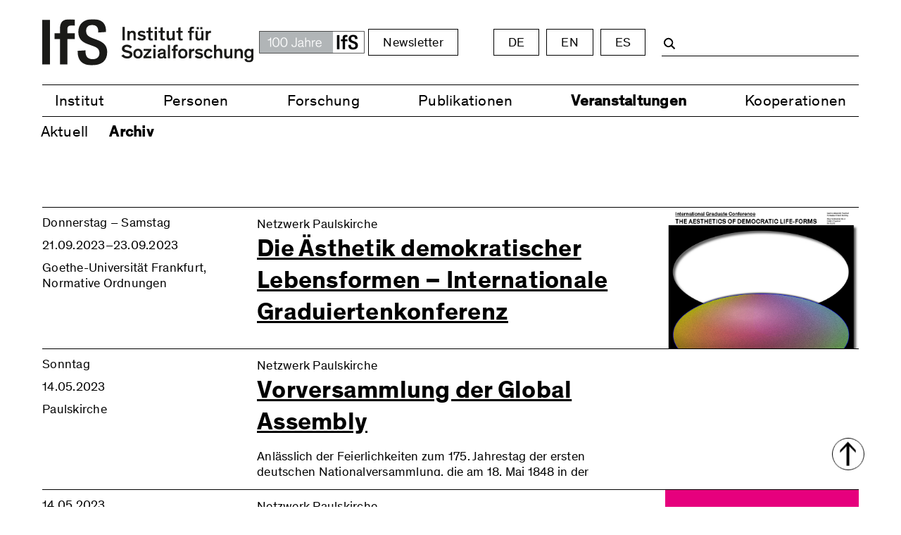

--- FILE ---
content_type: text/html; charset=UTF-8
request_url: https://www.ifs.uni-frankfurt.de/Veranstaltungsarchiv/category/netzwerk-paulskirche.html
body_size: 44495
content:
<!DOCTYPE html>
<html lang="de">
<head>
<meta charset="UTF-8">
<title>Archiv - Institut für Sozialforschung</title>
<base href="https://www.ifs.uni-frankfurt.de/">
<meta name="robots" content="index,follow">
<meta name="description" content="">
<meta name="generator" content="Contao Open Source CMS">
<meta name="viewport" content="width=device-width, initial-scale=1.0">
<meta property="og:title" content="Archiv - Institut für Sozialforschung"/>
<meta property="og:description" content=""/>
<meta property="og:url" content="https://www.ifs.uni-frankfurt.de/Veranstaltungsarchiv/category/netzwerk-paulskirche.html"/>
<script src="assets/js/navigation.js-738871b4.js"></script><link rel="alternate" hreflang="de" href="https://www.ifs.uni-frankfurt.de/Veranstaltungsarchiv/category/netzwerk-paulskirche.html">
<link rel="alternate" hreflang="x-default" href="https://www.ifs.uni-frankfurt.de/Veranstaltungsarchiv/category/netzwerk-paulskirche.html">
<link rel="alternate" hreflang="en" href="https://www.ifs.uni-frankfurt.de/archive/category/netzwerk-paulskirche.html">
<link rel="alternate" hreflang="es" href="https://www.ifs.uni-frankfurt.de/actos/archivo/category/netzwerk-paulskirche.html">
<meta name="theme-color" content="#00000">
<link rel="stylesheet" type="text/css" media="all" async href="assets/css/474aa2f8a1b2203f07f68533681dae8019adcf12.scss-64fd0217.css">
<link rel="stylesheet" href="assets/css/theme-components.scss,tiny-slider.css,glightbox.min.css-8795cdd2.css">
</head>
<body id="top" class="noJS chrome" itemscope itemtype="http://schema.org/WebPage">
<!-- indexer::stop -->
<nav class="mod_customnav navbar service-nav block" id="topnavi">
<a href="Veranstaltungsarchiv/category/netzwerk-paulskirche.html#skipNavigation32" class="invisible">Navigation überspringen</a>
<div class="navbar-section logo-nav">
<div class="mod_article block mt-1" id="article-69">
<div class="ce_hyperlink logo  block">
<figure class="image_container">
<a href="start.html" class="hyperlink_img">
<img src="assets/images/a/Logo-Lang-98fb4b55.svg" width="235" height="51" alt="" loading="lazy"  itemprop="image">
</a>
</figure>
</div>
</div>
</div>
<div class="navbar-section service-menu">
<ul class="level_1">
<div class="ce_hyperlink  block">
<figure class="image_container">
<a href="schlaglichter.html" class="hyperlink_img">
<img src="assets/images/8/100_Jahre_IFS_Logo-c5f1e173.png" srcset="assets/images/8/100_Jahre_IFS_Logo-c5f1e173.png 1x, assets/images/f/100_Jahre_IFS_Logo-4749902a.png 1.5x, assets/images/e/100_Jahre_IFS_Logo-4a2fe1b2.png 2x, assets/images/1/100_Jahre_IFS_Logo-93039f95.png 3x, assets/images/3/100_Jahre_IFS_Logo-bbda7ebc.png 4x" width="150" height="32" alt="" loading="lazy"  itemprop="image">
</a>
</figure>
</div>
<li class="first last"><a href="newsletter-anmeldung.html" title="Newsletter" class="first last" itemprop="url"><span itemprop="name">Newsletter</span></a>
</li>
</ul>
<!-- indexer::stop -->
<nav class="mod_changelanguage block">
<ul class="level_1">
<li class="lang-de active"><a class="lang-de active" itemprop="name">DE</a></li>
<li class="lang-en"><a href="https://www.ifs.uni-frankfurt.de/archive/category/netzwerk-paulskirche.html" title="Archive" class="lang-en" hreflang="en" aria-label="Go to current page in Englisch" itemprop="url"><span itemprop="name">EN</span></a></li>
<li class="lang-es"><a href="https://www.ifs.uni-frankfurt.de/actos/archivo/category/netzwerk-paulskirche.html" title="Archivo" class="lang-es" hreflang="es" aria-label="Go to current page in Spanisch" itemprop="url"><span itemprop="name">ES</span></a></li>
</ul>
</nav>
<!-- indexer::continue -->
<!-- indexer::stop -->
<div class="mod_search header-search block">
<a href="https://www.ifs.uni-frankfurt.de/Veranstaltungsarchiv/category/netzwerk-paulskirche.html#search" class="open-search" id="search"></a>
<a href="https://www.ifs.uni-frankfurt.de/Veranstaltungsarchiv/category/netzwerk-paulskirche.html#close-search" class="close-search" id="close-search">+</a>
<form action="suche.html" method="get" id="search-form">
<div class="formbody">
<div id="search-submit" class="widget widget-submit">
<div class="icon icon-search"></div>
</div>
<div class="widget widget-text form-group">
<label for="ctrl_keywords_21" class="invisible">Suchbegriffe</label>
<input type="search" name="keywords" id="ctrl_keywords_21" class="text form-input" value="">
</div>
</div>
</form>
</div>
<!-- indexer::continue -->
</div>
<span id="skipNavigation32" class="invisible"></span>
</nav>
<!-- indexer::continue -->
<!-- indexer::stop -->
<nav class="navbar mod_navigation main-nav block" id="open-nav"  itemscope itemtype="http://schema.org/SiteNavigationElement">
<div class="navbar-section logo-nav">
<div class="mod_article block mt-1" id="article-3">
<div class="ce_hyperlink logo hide-xl block">
<figure class="image_container">
<a href="start.html" class="hyperlink_img">
<img src="assets/images/5/Logo-Kurz-b5f7190b.svg" width="235" height="165" alt="" loading="lazy"  itemprop="image">
</a>
</figure>
</div>
<div class="ce_hyperlink logo show-xl block">
<figure class="image_container">
<a href="start.html" class="hyperlink_img">
<img src="assets/images/a/Logo-Lang-98fb4b55.svg" width="235" height="51" alt="" loading="lazy"  itemprop="image">
</a>
</figure>
</div>
</div>
</div>
<div class="navbar-section main-menu">
<div class="hide-sm show-xl imagelogo">
<div class="ce_hyperlink  block">
<figure class="image_container">
<a href="schlaglichter.html" class="hyperlink_img">
<img src="assets/images/8/100_Jahre_IFS_Logo-c5f1e173.png" srcset="assets/images/8/100_Jahre_IFS_Logo-c5f1e173.png 1x, assets/images/f/100_Jahre_IFS_Logo-4749902a.png 1.5x, assets/images/e/100_Jahre_IFS_Logo-4a2fe1b2.png 2x, assets/images/1/100_Jahre_IFS_Logo-93039f95.png 3x, assets/images/3/100_Jahre_IFS_Logo-bbda7ebc.png 4x" width="150" height="32" alt="" loading="lazy"  itemprop="image">
</a>
</figure>
</div>
</div>
<a href="Veranstaltungsarchiv/category/netzwerk-paulskirche.html#skipNavigation2" class="invisible">Navigation überspringen</a>
<a href="https://www.ifs.uni-frankfurt.de/Veranstaltungsarchiv/category/netzwerk-paulskirche.html#open-nav" class="open-nav" aria-label="Navigation">
<span class="line"></span>
<span class="line"></span>
<span class="line"></span>
</a>
<a href="https://www.ifs.uni-frankfurt.de/Veranstaltungsarchiv/category/netzwerk-paulskirche.html#close-nav" class="close-nav" id="close-nav" aria-label="Close Navigation"></a>
<ul class="level_1">
<div class="sidenav-modules">
<!-- indexer::stop -->
<nav class="mod_changelanguage block">
<ul class="mobile_languageswitch">
<li class="lang-de active"><a class="lang-de active" itemprop="name">DE</a></li>
<li class="lang-en"><a href="https://www.ifs.uni-frankfurt.de/archive/category/netzwerk-paulskirche.html" title="Archive" class="lang-en" hreflang="en" aria-label="Go to current page in Englisch" itemprop="url"><span itemprop="name">EN</span></a></li>
<li class="lang-es"><a href="https://www.ifs.uni-frankfurt.de/actos/archivo/category/netzwerk-paulskirche.html" title="Archivo" class="lang-es" hreflang="es" aria-label="Go to current page in Spanisch" itemprop="url"><span itemprop="name">ES</span></a></li>
<li class="first last"><a href="newsletter-anmeldung.html" title="Newsletter" class="first last" itemprop="url"><span itemprop="name">Newsletter</span></a>
</li>
</ul>
</nav>
<!-- indexer::continue -->
</div>
<li class="sidenav-modules search">
<div class="mod_article block mt-1" id="article-52">
<!-- indexer::stop -->
<div class="mod_search header-search block">
<form action="suche.html" method="get" id="search-form-mobile">
<div class="formbody">
<div id="search-submit-mobile" class="widget widget-submit">
<div class="icon icon-search"></div>
</div>
<div class="widget widget-text form-group">
<label for="ctrl_keywords_22" class="invisible">Suchbegriffe</label>
<input type="search" name="keywords" id="ctrl_keywords_22" class="text form-input" value="">
</div>
</div>
</form>
</div>
<!-- indexer::continue -->
</div>
</li>
<li class="submenu first"><a href="institut.html" title="Institut" class="submenu first" aria-haspopup="true" itemprop="url"><span itemprop="name">Institut</span></a>
<!-- <a href="#institut" class="open-dropdown"><span>+</span></a> -->
<a class="open-dropdown"><span>+</span></a>
<ul class="level_2">
<li class="first"><a href="geschichte.html" title="Geschichte" class="first" itemprop="url"><span itemprop="name">Geschichte</span></a>
</li>
<li><a href="schlaglichter.html" title="100 Jahre IfS" itemprop="url"><span itemprop="name">100 Jahre IfS</span></a>
</li>
<li><a href="gremien.html" title="Gremien" itemprop="url"><span itemprop="name">Gremien</span></a>
</li>
<li><a href="kommissionen.html" title="Kommissionen" itemprop="url"><span itemprop="name">Kommissionen</span></a>
</li>
<li><a href="bibliothek.html" title="Bibliothek" itemprop="url"><span itemprop="name">Bibliothek</span></a>
</li>
<li><a href="archiv.html" title="IfS-Archiv" itemprop="url"><span itemprop="name">IfS-Archiv</span></a>
</li>
<li class="last"><a href="adorno-archiv.html" title="Adorno Archiv" class="last" itemprop="url"><span itemprop="name">Adorno Archiv</span></a>
</li>
</ul>
</li>
<li><a href="/personenliste/active/derzeit-am-institut.html" title="Personen" itemprop="url"><span itemprop="name">Personen</span></a>
</li>
<li class="submenu"><a href="forschung.html" title="Forschung" class="submenu" aria-haspopup="true" itemprop="url"><span itemprop="name">Forschung</span></a>
<!-- <a href="#forschung" class="open-dropdown"><span>+</span></a> -->
<a class="open-dropdown"><span>+</span></a>
<ul class="level_2">
<li class="first"><a href="/projektliste/active/aktive-projekte.html" title="Forschungsprojekte" class="first" itemprop="url"><span itemprop="name">Forschungsprojekte</span></a>
</li>
<li><a href="arbeitskreise.html" title="Arbeitskreise" itemprop="url"><span itemprop="name">Arbeitskreise</span></a>
</li>
<li><a href="/projektliste-dissertationen/aktive-projects.html" title="Promotionsprojekte" itemprop="url"><span itemprop="name">Promotionsprojekte</span></a>
</li>
<li><a href="https://promotionskolleg.ifs.uni-frankfurt.de/promotionskolleg-start.html" title="Promotionskolleg" target="_blank" itemprop="url"><span itemprop="name">Promotionskolleg</span></a>
</li>
<li><a href="wohnlabor.html" title="Wohnlabor" itemprop="url"><span itemprop="name">Wohnlabor</span></a>
</li>
<li class="last"><a href="horkheimer-fellowship.html" title="Horkheimer Fellowship" class="last" itemprop="url"><span itemprop="name">Horkheimer Fellowship</span></a>
</li>
</ul>
</li>
<li><a href="publikationen.html" title="Publikationen" itemprop="url"><span itemprop="name">Publikationen</span></a>
</li>
<li class="submenu trail"><a href="aktuell.html" title="Veranstaltungen" class="submenu trail" aria-haspopup="true" itemprop="url"><span itemprop="name">Veranstaltungen</span></a>
<!-- <a href="#veranstaltungen" class="open-dropdown"><span>+</span></a> -->
<a class="open-dropdown"><span>+</span></a>
<ul class="level_2">
<li class="sibling first"><a href="aktuell.html" title="Aktuell" class="sibling first" itemprop="url"><span itemprop="name">Aktuell</span></a>
</li>
<li class="trail sibling last"><a href="Veranstaltungsarchiv.html" title="Archiv" class="trail sibling last" itemprop="url"><span itemprop="name">Archiv</span></a>
</li>
</ul>
</li>
<li class="last"><a href="kooperationen.html" title="Kooperationen" class="last" itemprop="url"><span itemprop="name">Kooperationen</span></a>
</li>
</ul>
<a id="skipNavigation2" class="invisible">&nbsp;</a>
</div>
</nav>
<div class="col-ml-auto show-sm" style="padding-right:30px; z-index:99">
<div class="ce_hyperlink  block">
<figure class="image_container">
<a href="schlaglichter.html" class="hyperlink_img">
<img src="assets/images/8/100_Jahre_IFS_Logo-c5f1e173.png" srcset="assets/images/8/100_Jahre_IFS_Logo-c5f1e173.png 1x, assets/images/f/100_Jahre_IFS_Logo-4749902a.png 1.5x, assets/images/e/100_Jahre_IFS_Logo-4a2fe1b2.png 2x, assets/images/1/100_Jahre_IFS_Logo-93039f95.png 3x, assets/images/3/100_Jahre_IFS_Logo-bbda7ebc.png 4x" width="150" height="32" alt="" loading="lazy"  itemprop="image">
</a>
</figure>
</div>
</div>
<!-- indexer::continue -->
<div id="container">
<main id="main">
<div class="inside">
<!-- indexer::stop -->
<nav class="navbar mod_navigation sub-nav block" itemscope itemtype="http://schema.org/SiteNavigationElement">
<a href="Veranstaltungsarchiv/category/netzwerk-paulskirche.html#skipNavigation33" class="invisible">Navigation überspringen</a>
<ul class="level_1">
<li class="sibling first"><a href="aktuell.html" title="Aktuell" class="sibling first">Aktuell</a></li>
<li class="trail sibling last"><a href="Veranstaltungsarchiv.html" title="Archiv" class="trail sibling last">Archiv</a></li>
</ul>
<a id="skipNavigation33" class="invisible">&nbsp;</a>
</nav>
<!-- indexer::continue -->
<div class="mod_article block mt-1" id="article-177">
<!-- indexer::stop -->
<div class="mod_eventlist columns block">
<div class="column col-12 event layout_teaser bygone even first last cal_1" itemscope itemtype="http://schema.org/Event">
<div class="columns col-mx-auto event-wrap">
<div class="column col-3 col-md-12 event-date">
<div class="header even first">
<span class="day">
Donnerstag – Samstag							</span>
</div>
<p class="time"><time datetime="2023-09-21" itemprop="startDate">21.09.2023–23.09.2023</time></p>
<p class="event-location hide-sm">Goethe-Universität Frankfurt, Normative Ordnungen</p>
</div>
<div class="column col-6 col-md-12 event-content">
<h3 class="event-category hide-sm">Netzwerk Paulskirche</h3>
<div class="event-category text-tiny show-sm">Netzwerk Paulskirche</div>
<h1 itemprop="name">
<a href="eventleser/die-aesthetik-demokratischer-lebensformen-internationale-graduiertenkonferenz.html" title="Die Ästhetik demokratischer Lebensformen – Internationale Graduiertenkonferenz (21.09.2023–23.09.2023)" itemprop="url">
Die Ästhetik demokratischer Lebensformen – Internationale Graduiertenkonferenz					</a>
</h1>
<div class="ce_text block" itemprop="description"><p>Since its birth at the end of the 18th century, modern democracy has proved to be more than a system of government: forms of governance and ways of living dovetail as to formulate its structural complexity. Already in classical antiquity, politicians and thinkers observed the profound influence of the self-governing collective in shaping individual sensibilities; the modern democratic mechanism of representation increases and foregrounds such structural complexity, seeing the self-actualization of the demos and selection of political representatives via aesthetic media and strategies. Indeed, the aesthetic dimensions reveal modern democracies to be life-forms. That is, democracies reach deep into the fabric of life, cultivating certain modes of conduct, forms of communication, artistic practices, individual as well as collective forms of experience – all of which intertwine and shape the lives of those involved.</p>
<p>The international graduate conference »The Aesthetics of Democratic Life-Forms« thus seeks to understand aesthetics not as a disparate, hostile sphere in relation to democracy – an assumption which posits the aestheticization of politics to be inherently anti-democratic –, nor as a structurally analogous foil for democratic politics. Rather, this conference hopes to shed light on how aesthetic practices and phenomena provide insight into democratic life-forms, as well as how political practices and discussions implicate modes of conduct whose aesthetic dimensions lend themselves to productive analysis.</p>
<p>Keynotes and invited speakers include Steffen Andrae, Susan Buck-Morss, Eva-Maria Ciesla, Dorothea Douglas, Anne Eusterschulte, Sören Fiedler, Rainer Forst, Jason Frank, Daniel Hartley, Dominik Herold, Rob Horning, Martin Jay, Antje Krause-Wahl, Bianca Laliberté, Sandra Laugier, Leonie Licht, Sophie Loidolt, Jaka Lombar, Patchen Markell, Sabine Müller, Claudia Young-joo Park, Francesca Raimondi, Martin Renz, Leonhard Riep, Samuel Rosenblum, William Ross, Martin Saar, Jochen Schuff, Julius Schwarzwälder, Samu/elle Striewski, Nathan Taylor, Katrin Trüstedt, Johannes Völz, Franziska Wildt, Johanna Wurz, a.o.</p>
<p>The conference is organized by the university initiative <em>Ästhetik demokratischer Lebensformen</em> in collaboration with the Institute for Social Research, the Cluster Initiative <em>ConTrust</em> at the Research Institute Normative Orders, and Netzwerk Paulskirche, as well as the planned Graduiertenkolleg »Ästhetik der Demokratie« and the project »Democratic Vistas: Reflections on the Atlantic World« at the Forschungskolleg Humanwissenschaften.</p>
<p>The conference will be held in english. Prior registration is encouraged under <a href="&#109;&#97;&#105;&#108;&#116;&#111;&#58;&#97;&#x65;&#100;&#x6C;&#46;&#x67;&#114;&#x61;&#100;&#x65;&#64;&#x67;&#109;&#x61;&#105;&#x6C;&#46;&#x63;&#111;&#x6D;">&#97;&#x65;&#100;&#x6C;&#46;&#x67;&#114;&#x61;&#100;&#x65;&#64;&#x67;&#109;&#x61;&#105;&#x6C;&#46;&#x63;&#111;&#x6D;</a>.</p></div>
</div>
<div class="column col-3 col-md-12 hide-md event-image">
<figure class="image_container float_above">
<a href="eventleser/die-aesthetik-demokratischer-lebensformen-internationale-graduiertenkonferenz.html" title="Den Artikel lesen: Die Ästhetik demokratischer Lebensformen – Internationale Graduiertenkonferenz">
<picture>
<source srcset="files/Content/Flyer/2023/Veranstaltungen%202/Veranstaltungsplakate/Democratic-Life-Forms-Poster-0828-komprimiert-1-pdf.jpg" media="(min-width: 961px)" type="image/webp" width="2993" height="4238">
<source srcset="files/Content/Flyer/2023/Veranstaltungen%202/Veranstaltungsplakate/Democratic-Life-Forms-Poster-0828-komprimiert-1-pdf.jpg" media="(min-width: 961px)" width="2993" height="4238">
<source srcset="files/Content/Flyer/2023/Veranstaltungen%202/Veranstaltungsplakate/Democratic-Life-Forms-Poster-0828-komprimiert-1-pdf.jpg" type="image/webp" width="2993" height="4238">
<img src="files/Content/Flyer/2023/Veranstaltungen%202/Veranstaltungsplakate/Democratic-Life-Forms-Poster-0828-komprimiert-1-pdf.jpg" width="2993" height="4238" alt="" loading="lazy"  itemprop="image">
</picture>
</a>
</figure>
</div>
</div>
</div>
<div class="column col-12 event layout_teaser bygone even first cal_1" itemscope itemtype="http://schema.org/Event">
<div class="columns col-mx-auto event-wrap">
<div class="column col-3 col-md-12 event-date">
<div class="header odd">
<span class="day">
Sonntag							</span>
</div>
<p class="time"><time datetime="2023-05-14" itemprop="startDate">14.05.2023</time></p>
<p class="event-location hide-sm">Paulskirche</p>
</div>
<div class="column col-6 col-md-12 event-content">
<h3 class="event-category hide-sm">Netzwerk Paulskirche</h3>
<div class="event-category text-tiny show-sm">Netzwerk Paulskirche</div>
<h1 itemprop="name">
<a href="eventleser/vorversammlung-der-global-assembly.html" title="Vorversammlung der Global Assembly (Sonntag, 14.05.2023)" itemprop="url">
Vorversammlung der Global Assembly					</a>
</h1>
<div class="ce_text block" itemprop="description"><p>Anlässlich der Feierlichkeiten zum 175. Jahrestag der ersten deutschen Nationalversammlung, die am 18. Mai 1848 in der Frankfurter Paulskirche zusammengetreten war, veranstaltete das Netzwerk Paulskirche, dem das IfS angehört, das mehrjährige Projekt einer »Global Assembly«.</p>
<p>Vom 14. bis 17. Mai 2023 kommen zu diesem Anlass internationale Aktivist:innen in Frankfurt am Main zu einer ›Vorversammlung‹ zusammen, um über die Frage zu verhandeln, wie sich die Idee der allgemeinen Menschenrechte, um die schon in den europäischen Revolutionen des 18. und 19. Jahrhunderts gerungen wurde, global denken und verwirklichen lässt.<br>Der öffentliche Auftakt der Vorversammlung findet am Sonntag, 14. Mai 2023 um 18 Uhr, in der Paulskirche statt. Neben Gesprächsrunden mit internationalen Gästen wird es einen Austausch zwischen dem Schriftsteller Navid Kermani und der Sozialanthropologin Shalini Randeria geben. Musikalisch begleitet wird der Abend von dem Ensemble Modern.</p>
<p>Die anschließende Klausurtagung vom 15. bis 17. Mai 2023 ist intern und soll dazu beitragen Themen und Fragestellungen zu identifizieren, denen darauffolgend in einem einjährigen offenen Prozess vertieft nachgegangen werden sollen. Am Ende des Prozesses steht die große Global Assembly im März 2024 in Frankfurt am Main.</p>
<p>Die Idee einer Global Assembly entstand in der Initiative <a href="aktuell/category/der-utopische-raum.html">»Der utopische Raum«</a>. Sie wird von einem Initiativkreis aus Zivilgesellschaft, Kultur und Wissenschaft im deutschsprachigen Raum getragen und ist in das Netzwerk Paulskirche eingebunden. Daneben beteiligt sich ein breites Bündnis politischer Aktivist:innen aus Menschenrechts-, Antirassismus-, Feminismus- und Entwicklungsorganisationen sowie Medien, politischen Stiftungen und Think-Tanks an der Initiative.</p>
<p>Das Anliegen der Global Assembly und allen weiteren Informationen finden Sie auf der Webseite der <a href="https://www.globalassembly.de/">Global Assembly</a> und des <a href="https://netzwerk-paulskirche.de/">Netzwerks Paulskirche</a>.</p></div>
</div>
<div class="column col-3 col-md-12 hide-md event-image">
</div>
</div>
</div>
<div class="column col-12 event layout_teaser bygone odd last cal_1" itemscope itemtype="http://schema.org/Event">
<div class="columns col-mx-auto event-wrap">
<div class="column col-3 col-md-12 event-date">
<p class="time"><time datetime="2023-05-14" itemprop="startDate">14.05.2023</time></p>
<p class="event-location hide-sm"></p>
</div>
<div class="column col-6 col-md-12 event-content">
<h3 class="event-category hide-sm">Netzwerk Paulskirche</h3>
<div class="event-category text-tiny show-sm">Netzwerk Paulskirche</div>
<h1 itemprop="name">
<a href="eventleser/nach-der-erschoepfung.html" title="Nach der Erschöpfung? (Sonntag, 14.05.2023)" itemprop="url">
Nach der Erschöpfung?					</a>
</h1>
<div class="ce_text block" itemprop="description"><p>Die Regisseurin Gosia Wdowik im Gespräch mit der Politologin Saba-Nur Cheema</p>
<p>Aus der Reihe »Where do we go from here?«</p>
<p>Kooperationsveranstaltung der Hochschule für Gestaltung Offenbach, dem Institut für Sozialforschung Frankfurt und dem Schauspiel Frankfurt.</p>
<p>Sie demonstrieren, blockieren Straßen, performen, singen oder schweigen einfach – überall auf der Welt brechen sich Proteste gegen<br>Ungleichheit, Unrecht und Unfreiheit Bahn gegen staatliche Kontrolle und Unterdrückung. Oft stehen Frauen an der Spitze dieser Aktionen. Die weißen Kleider in Belarus, die brennenden Hijabs im Iran oder die rosafarbenen Pussy Hats auf der ganzen Welt sind nur einige Beispiele dafür, wie sich Frauen Gehör verschaffen. Die Folgen sind jedoch häufig schwerwiegend, manchmal sogar tödlich. Die Körper der Protestierenden sind gefährdet und erschöpft. Wie können wir aus einer solchen Erschöpfung heraus Veränderungen (oder Kunst) schaffen? Wie kann das Theater ein Ort der politischen Handlungsfähigkeit sein? Gosia Wdowik, die sich in ihrer nächsten Arbeit mit dem Thema Erschöpfung im Kontext von Frauenrechtsprotesten beschäftigen wird, spricht mit der Politikwissenschaftlerin und Publizistin Saba-Nur Cheema.</p>
<p>Gosia Wdowik ist Theaterregisseurin und Präsidentin des Verbandes der polnischen Theaterregisseur:innen. Sie beschäftigt sich mit dem Thema Burnout und erforscht den Raum zwischen Erschöpfung und Handlungsfähigkeit, indem sie Methoden aus dem Aktivismus in ihre<br>künstlerische Praxis einbringt. Sie machte ihren Abschluss am DAS Theater in Amsterdam.</p>
<p>Saba-Nur Cheema ist Politikwissenschaftlerin und Publizistin. Sie entwickelt Konzepte für die Bildungsarbeit gegen Antisemitismus, Rassismus und Islamfeindlichkeit in einer postmigrantischen Gesellschaft. Ein besonderer Schwerpunkt ihrer Arbeit ist die Zusammenarbeit mit Migrantenselbstorganisationen und muslimischen Gruppen. Sie ist Mitglied des unabhängigen Expertenkreises »Muslimfeindlichkeit« der deutschen Bundesregierung.</p>
<p>Alle weiteren Informationen zum Kartenverkauf und den weiteren Veranstaltungen der Reihe finden sich im <a href="files/Content/Flyer/2023/Flyer.Where%20do%20we%20go%20from%20here.pdf">beigefügten Flyer</a>, sowie auf der <a href="https://www.schauspielfrankfurt.de/spielplan/extras-202223/where-do-we-go-from-here/">Homepage des Schauspiels Frankfurt</a>.</p></div>
</div>
<div class="column col-3 col-md-12 hide-md event-image">
<figure class="image_container float_above">
<a href="eventleser/nach-der-erschoepfung.html" title="Den Artikel lesen: Nach der Erschöpfung?">
<picture>
<source srcset="assets/images/8/where_do_we_go-215b69bb.webp 1x, assets/images/e/where_do_we_go-b152e2ca.webp 1.5x, assets/images/9/where_do_we_go-521c124e.webp 2x, assets/images/6/where_do_we_go-772c3930.webp 3x, assets/images/9/where_do_we_go-601812e8.webp 3.478x" media="(min-width: 961px)" type="image/webp" width="368" height="207">
<source srcset="assets/images/6/where_do_we_go-b353b4dc.png 1x, assets/images/8/where_do_we_go-0de043cd.png 1.5x, assets/images/8/where_do_we_go-ea15f11b.png 2x, assets/images/0/where_do_we_go-ed08133c.png 3x, files/Content/Bilder%20und%20Logos/Logos/where_do_we_go.png 3.478x" media="(min-width: 961px)" width="368" height="207">
<source srcset="assets/images/9/where_do_we_go-601812e8.webp" type="image/webp" width="1280" height="720">
<img src="files/Content/Bilder%20und%20Logos/Logos/where_do_we_go.png" width="1280" height="720" alt="" loading="lazy"  itemprop="image">
</picture>
</a>
</figure>
</div>
</div>
</div>
<div class="column col-12 event layout_teaser bygone even first last cal_1" itemscope itemtype="http://schema.org/Event">
<div class="columns col-mx-auto event-wrap">
<div class="column col-3 col-md-12 event-date">
<div class="header even">
<span class="day">
Freitag – Samstag							</span>
</div>
<p class="time"><time datetime="2023-04-21" itemprop="startDate">21.04.2023–22.04.2023</time></p>
<p class="event-location hide-sm"></p>
</div>
<div class="column col-6 col-md-12 event-content">
<h3 class="event-category hide-sm">Netzwerk Paulskirche</h3>
<div class="event-category text-tiny show-sm">Netzwerk Paulskirche</div>
<h1 itemprop="name">
<a href="eventleser/symposium-demokratie-und-eigentum.html" title="Symposium: Demokratie und Eigentum (21.04.2023–22.04.2023)" itemprop="url">
Symposium: Demokratie und Eigentum					</a>
</h1>
<div class="ce_text block" itemprop="description"><p>Weltweit lässt sich eine Aushöhlung liberaler Demokratie zugunsten einer privatrechtlich verfassten globalen Ökonomie beobachten. Zugleich zeigen sich weltweit Alternativen, die die Wiederbelebung von Demokratie an Konzeptionen nachhaltigen Gemeineigentums knüpfen. Diese zu Wort kommen zu lassen, ist das Ziel eines zweittätigen Symposiums am 21. und 22. April 2023. Die von mehr als wählen e.V., medico international, dem Institut für Sozialforschung und dem offenen Haus der Kulturen im Rahmen des Netzwerk Paulskirche organisierte Veranstaltung setzt sich zum Ziel sowohl aktuelle Theoriebildungen als auch interventionistischen Bestrebungen zu verhandeln. Am Freitagabend sollen am ehemaligen Uni-Campus Bockenheim theoretische Grundsatzfragen, die Genese des Begriffs aber auch seine Verwobenheiten mit Hinblick auf <em>race</em>, <em>gender</em> oder <em>nature</em> thematisiert werden. Der Samstag steht ganz im Zeichen kollektiver Praxis. In verschiedenen Workshops und Austauschformaten sprechen Initiativen und Organisationen aus dem deutschsprachigen Raum, die alternative Formen der Vergesellschaftung praktizieren, über ihre Arbeit.</p>
<p>Mit Beiträgen u. a. von Daniel Loick, Silke van Dyk, Francesca Raimondi, Tilo Wesche.</p>
<p>&nbsp;</p>
<h3>Programmplan Demokratie und Eigentum</h3>
<p><strong>Freitag, 21. April 2023: Theoretische Implikationen: Genese und Geltung des Eigentumsbegriffs</strong></p>
<p>18.30 Uhr: Begrüßung durch die Organisator:innen</p>
<p>18.45 Uhr: Schlaglichter von Daniel Loick, Silke van Dyk, Tilo Wesche &amp; Francesca Raimondi</p>
<p>19.45–21 Uhr: Podiumsdiskussion, Moderation: Eva Fleischmann</p>
<p>21–23 Uhr: Umtrunk und Ausklang</p>
<p>&nbsp;</p>
<p><strong>Samstag, 22. April 2023: Praktische Interventionen: Alternative Formen gesellschaftlicher Organisation</strong></p>
<p>09–12 Uhr: Tour de démocratie (Besuch der Grünen Lunge &amp; des besetzten Hauses im Gallus mit dem DemokratieWagen)</p>
<p>12–13 Uhr: Mittagspause</p>
<p>13–15 Uhr: Banden bilden</p>
<ul>
<li>Workshop 1: Gesundheit</li>
<li>Workshop 2: Energie</li>
<li>Workshop 3: Wohnen</li>
<li>Workshop 4: Bodenerhaltung</li>
</ul>
<p>15.30–17.30 Uhr: Heterotopien im Heute (Markt der Möglichkeiten mit zahlreichen Initiativen aus Frankfurt und dem deutschsprachigen Raum, die andere Formen der Vergesellschaftung praktizieren)</p>
<p>18–19 Uhr: Abschlussdiskussion</p>
<p>20 Uhr: Filmvorführung</p>
<p>&nbsp;</p>
<p>Um Anmeldung wird gebeten, insbesondere für die Workshops, die Tour de démocratie und die Kinderbetreuung. Weitere Informationen zur Anmeldung finden sich auf der <a href="https://netzwerk-paulskirche.de/demokratie-und-eigentum/">Veranstaltungsseite.</a></p></div>
</div>
<div class="column col-3 col-md-12 hide-md event-image">
<figure class="image_container float_above">
<a href="eventleser/symposium-demokratie-und-eigentum.html" title="Den Artikel lesen: Symposium: Demokratie und Eigentum">
<picture>
<source srcset="assets/images/1/Demokratie-und-Eigentum_DINA1-1-fc3c9847.webp 1x, assets/images/1/Demokratie-und-Eigentum_DINA1-1-e4f1afb6.webp 1.5x, assets/images/0/Demokratie-und-Eigentum_DINA1-1-c531c0a3.webp 2x, assets/images/0/Demokratie-und-Eigentum_DINA1-1-d687996a.webp 2.457x" media="(min-width: 961px)" type="image/webp" width="368" height="521">
<source srcset="assets/images/3/Demokratie-und-Eigentum_DINA1-1-cee17741.jpeg 1x, assets/images/f/Demokratie-und-Eigentum_DINA1-1-76b278d4.jpeg 1.5x, assets/images/5/Demokratie-und-Eigentum_DINA1-1-b10e51d3.jpeg 2x, files/Content/Flyer/2023/Veranstaltungen%202/Demokratie-und-Eigentum_DINA1-1.jpeg 2.457x" media="(min-width: 961px)" width="368" height="521">
<source srcset="assets/images/0/Demokratie-und-Eigentum_DINA1-1-d687996a.webp" type="image/webp" width="904" height="1280">
<img src="files/Content/Flyer/2023/Veranstaltungen%202/Demokratie-und-Eigentum_DINA1-1.jpeg" width="904" height="1280" alt="" loading="lazy"  itemprop="image">
</picture>
</a>
</figure>
</div>
</div>
</div>
<div class="column col-12 event layout_teaser bygone even first last cal_1" itemscope itemtype="http://schema.org/Event">
<div class="columns col-mx-auto event-wrap">
<div class="column col-3 col-md-12 event-date">
<div class="header odd last">
<span class="day">
Sonntag							</span>
</div>
<p class="time"><time datetime="2023-03-19" itemprop="startDate">19.03.2023</time></p>
<p class="event-location hide-sm"></p>
</div>
<div class="column col-6 col-md-12 event-content">
<h3 class="event-category hide-sm">Netzwerk Paulskirche</h3>
<div class="event-category text-tiny show-sm">Netzwerk Paulskirche</div>
<h1 itemprop="name">
<a href="eventleser/incubationism-im-schwebezustand-der-gegenwart.html" title="Incubationism: Im Schwebezustand der Gegenwart (Sonntag, 19.03.2023)" itemprop="url">
Incubationism: Im Schwebezustand der Gegenwart					</a>
</h1>
<div class="ce_text block" itemprop="description"><p>Die Autorin und Regisseurin Satoko Ichihara im Gespräch mit der Programmdirektorin von »Theater der Welt«, Chiaki Soma.</p>
<p>Aus der Reihe »Where do we go from here?«</p>
<p>Kooperationsveranstaltung der Hochschule für Gestaltung Offenbach, dem Institut für Sozialforschung Frankfurt und dem Schauspiel Frankfurt.</p>
<p>»Incubationism« lautet die Wortschöpfung, die Chiaki Soma als Titel über »Theater der Welt« 2023 gesetzt hat. Gemeint ist damit die Beschreibung einer Grenzsituation in der Gegenwart, in der das Zukünftige zugleich befürchtet und ersehnt wird. Der antike Begriff der »Inkubation« bezeichnet einen Schlaf, in dem der (erkrankte) Mensch in Kontakt tritt mit dem Mythischen – auf Heilung oder neues Leben hoffend, zugleich aber die Fortdauer der Symptome fürchtend. Satoko Ichihara schreibt und inszeniert Werke, in denen (alb)traumartig Mythos und Gegenwart kollidieren – surreale Welten, in denen aus dem Abseitigen der Impuls zur Erneuerung entsteht.</p>
<p>Wohin führt uns der Weg aus der »Inkubation« aktueller und zukünftiger Krisen? Brauchen wir nur neue Ideen – oder müssen wir lernen, neu zu denken? Und was bedeutet das für ein internationales Festival wie »Theater der Welt«?</p>
<p>Satoko Ichihara ist Dramatikerin, Regisseurin, Romanautorin und künstlerische Leiterin des Kinosaki International Arts Center sowie<br>der Theatergruppe Q. Ihre Stücke wurden mehrfach ausgezeichnet. Zuletzt erhielt sie 2020 den Kishida Kunio Drama Award für »The Bacchae – Holstein Milk Cows«.</p>
<p>Chiaki Soma ist Gründerin und stellv. Direktorin des Kollektivs Arts Commons Tokyo. Sie war u. a. als Programmdirektorin von »Festival/Tokyo« (2009–2013), Kuratorin für darstellende Künste der Aichi Triennale (2019/2022) und Executive Producer des Toyooka Theater Festivals 2021 tätig. 2015 wurde sie mit dem französischen Chevalier de l’Ordre des Arts et des Lettres und 2021 mit dem Kunstförderpreis des japanischen Kulturministers ausgezeichnet. Sie ist außerdem Professorin an der Graduate School of Fine Arts der Tokyo University of the Arts.</p>
<p>Das Gespräch findet auf Japanisch statt und wird simultan übersetzt.</p>
<p>Alle weiteren Informationen zum Kartenverkauf und den weiteren Veranstaltungen der Reihe finden sich im <a href="files/Content/Flyer/2023/Flyer.Where%20do%20we%20go%20from%20here.pdf">beigefügten Flyer</a>, sowie auf der <a href="https://www.schauspielfrankfurt.de/spielplan/extras-202223/where-do-we-go-from-here/">Homepage des Schauspiels Frankfurt</a>.</p></div>
</div>
<div class="column col-3 col-md-12 hide-md event-image">
<figure class="image_container float_above">
<a href="eventleser/incubationism-im-schwebezustand-der-gegenwart.html" title="Den Artikel lesen: Incubationism: Im Schwebezustand der Gegenwart">
<picture>
<source srcset="assets/images/8/where_do_we_go-215b69bb.webp 1x, assets/images/e/where_do_we_go-b152e2ca.webp 1.5x, assets/images/9/where_do_we_go-521c124e.webp 2x, assets/images/6/where_do_we_go-772c3930.webp 3x, assets/images/9/where_do_we_go-601812e8.webp 3.478x" media="(min-width: 961px)" type="image/webp" width="368" height="207">
<source srcset="assets/images/6/where_do_we_go-b353b4dc.png 1x, assets/images/8/where_do_we_go-0de043cd.png 1.5x, assets/images/8/where_do_we_go-ea15f11b.png 2x, assets/images/0/where_do_we_go-ed08133c.png 3x, files/Content/Bilder%20und%20Logos/Logos/where_do_we_go.png 3.478x" media="(min-width: 961px)" width="368" height="207">
<source srcset="assets/images/9/where_do_we_go-601812e8.webp" type="image/webp" width="1280" height="720">
<img src="files/Content/Bilder%20und%20Logos/Logos/where_do_we_go.png" width="1280" height="720" alt="" loading="lazy"  itemprop="image">
</picture>
</a>
</figure>
</div>
</div>
</div>
</div>
<!-- indexer::continue -->
</div>
</div>
</main>
</div>
<footer id="footer">
<div class="inside">
<div class="main-footer">
<div class="mod_article col-mx-auto columns block mt-1" id="article-4">
<div class="ce_ct_wrapperStart column col-3 col-lg-4 col-md-6 col-sm-12 mb-1 ce_wrapper block">
<div class="ce_image footer-logo text-center block">
<figure class="image_container">
<img src="assets/images/a/Logo-Kurz_invert-777d0925.svg" width="150" height="110" alt="" loading="lazy"  itemprop="image">
</figure>
</div>
<div class="ce_text  block">
<p>Institut für Sozialforschung</p>
<p><br>Senckenberganlage 26<br>60325 Frankfurt am Main<br>+49 (0)69 75 61 83 – 0<br>info@ifs.uni-frankfurt.de</p>
</div>
</div><div class="ce_ct_wrapperStart column col-9 col-lg-8 col-md-6 col-sm-12 ce_wrapper block"><div class="ce_ct_wrapperStart columns ce_wrapper block"><div class="ce_ct_wrapperStart column col-lg-6 col-4 col-md-12 col-mx-auto ce_wrapper block">
<div class="ce_text  block">
<p>Kontakt:</p>
</div>
<!-- indexer::stop -->
<nav class="mt-1 mod_customnav block">
<a href="Veranstaltungsarchiv/category/netzwerk-paulskirche.html#skipNavigation36" class="invisible">Navigation überspringen</a>
<ul class="level_1">
<li class="first"><a href="anfahrt.html" title="Anfahrt" class="first">Anfahrt</a></li>
<li><a href="/personendetails/eva-fleischmann.html" title="Veranstaltungsorganisation">Veranstaltungsorganisation</a></li>
<li><a href="/personendetails/mirko-broll.html" title="Öffentlichkeitsarbeit">Öffentlichkeitsarbeit</a></li>
<li class="last"><a href="/personendetails/saskia-graenitz.html" title="Kontakt WestEnd" class="last">Kontakt WestEnd</a></li>
</ul>
<span id="skipNavigation36" class="invisible"></span>
</nav>
<!-- indexer::continue -->
<div class="ce_hyperlink text-light block">
<a href="info@ifs.uni-frankfurt.de" class="hyperlink_txt" title="">info@ifs.uni-frankfurt.de</a>
</div>
</div><div class="ce_ct_wrapperStart column col-lg-6 col-4 col-md-12 col-mx-auto ce_wrapper block">
<!-- indexer::stop -->
<nav class="mod_customnav block">
<a href="Veranstaltungsarchiv/category/netzwerk-paulskirche.html#skipNavigation4" class="invisible">Navigation überspringen</a>
<ul class="level_1">
<li class="first"><a href="schlaglichter.html" title="100 Jahre IfS" class="first">100 Jahre IfS</a></li>
<li><a href="aktuelles.html" title="Aktuelles">Aktuelles</a></li>
<li><a href="dokumente.html" title="Dokumente">Dokumente</a></li>
<li><a href="impressum.html" title="Wer für diese Webseite verantwortlich ist">Impressum</a></li>
<li class="last"><a href="datenschutz.html" title="Datenschutzerklärung" class="last">Datenschutz</a></li>
</ul>
<span id="skipNavigation4" class="invisible"></span>
</nav>
<!-- indexer::continue -->
</div><div class="ce_ct_wrapperStart column col-lg-6 col-4 col-md-12 col-mx-auto col-sm-12 ce_wrapper block">
<!-- indexer::stop -->
<nav class="mod_customnav block">
<a href="Veranstaltungsarchiv/category/netzwerk-paulskirche.html#skipNavigation35" class="invisible">Navigation überspringen</a>
<ul class="level_1">
<li class="first"><a href="https://de-de.facebook.com/pages/category/College---University/Institut-f%C3%BCr-Sozialforschung-1075742172545916/" title="Facebook" class="first" target="_blank" rel="noreferrer noopener">Facebook</a></li>
<li><a href="https://www.instagram.com/ifs.frankfurt/" title="Instagram" target="_blank" rel="noreferrer noopener">Instagram</a></li>
<li><a href="https://bsky.app/profile/ifsfrankfurt.bsky.social" title="Bluesky" target="_blank" rel="noreferrer noopener">Bluesky</a></li>
<li><a href="https://open.spotify.com/show/7q15C4ZJGp1SxfckhyV90X" title="Spotify" target="_blank" rel="noreferrer noopener">Spotify</a></li>
<li class="last"><a href="https://www.youtube.com/channel/UC8syZ2PeMqKrubxG9WYhmuw" title="Youtube" class="last" target="_blank" rel="noreferrer noopener">Youtube</a></li>
</ul>
<span id="skipNavigation35" class="invisible"></span>
</nav>
<!-- indexer::continue -->
</div></div></div>
<!-- indexer::stop -->
<div class="ce_toplink  block">
<a href="Veranstaltungsarchiv/category/netzwerk-paulskirche.html#top" title="Nach oben">↑</a>
</div>
<!-- indexer::continue -->
</div>
</div>
<div class="footer-copyright"></div>            </div>
</footer>
<script src="files/Design/vendor/tiny-slider.js?v=a2bbfee6"></script><script src="files/Design/vendor/glightbox.min.js?v=6f903ef9"></script><script src="files/Design/vendor/page-flip.browser.js?v=0e34bc69"></script>
<script>if(document.getElementById("homepage-slider")){var slider=tns({container:'#homepage-slider',items:1,slideBy:'page',loop:!0,autoplay:!0,controls:!1,nav:!1,speed:2000,autoplayTimeout:6500,autoplayButtonOutput:!1,lazyload:!0,});var updateImage=function(info){var index=slider.getInfo().displayIndex;var windows=document.getElementsByClassName("ifs-window");Array.from(windows).forEach((window)=>{window.style.fill='white'});document.getElementById('window-'+index).style.fill='yellow'}
var addNavigationCLicks=function(event){var meh=slider;var slideId=this.id.charAt(this.id.length-1)
meh.goTo(slideId-1)}
slider.events.on('indexChanged',updateImage);var windows=document.getElementsByClassName("ifs-window");Array.from(windows).forEach((window)=>{window.addEventListener("click",addNavigationCLicks);window.style.cursor='pointer';window.style.fill='white'});document.getElementById('window-1').style.fill='yellow'}</script>
<script>var elements=document.getElementsByClassName("event-wrap");var addActiveClassInEventList=function(){var wasActive=!1;if(this.classList.contains('active')){wasActive=!0}
var elements=document.getElementsByClassName("event-wrap");for(var i=0;i<elements.length;i++){if(elements[i].classList.contains('active')){elements[i].classList.remove("active")}}
if(this.classList.contains('event-wrap')&&wasActive!=!0){this.classList.add("active")}};for(var i=0;i<elements.length;i++){elements[i].addEventListener('click',addActiveClassInEventList,!1)}</script>
<script>var elements=document.getElementsByClassName("ifs-wrap");var addActiveClassInEventList=function(){var wasActive=!1;if(this.classList.contains('active')){wasActive=!0}
var elements=document.getElementsByClassName("ifs-wrap");for(var i=0;i<elements.length;i++){if(elements[i].classList.contains('active')){elements[i].classList.remove("active")}}
if(this.classList.contains('ifs-wrap')&&wasActive!=!0){this.classList.add("active")}};for(var i=0;i<elements.length;i++){elements[i].addEventListener('click',addActiveClassInEventList,!1)}</script>
<script>var searchSubmitButton=document.getElementById("search-submit");searchSubmitButton.addEventListener('click',function(){document.getElementById("search-form").submit()},!1);var searchSubmitButtonMobile=document.getElementById("search-submit-mobile");searchSubmitButtonMobile.addEventListener('click',function(){document.getElementById("search-form-mobile").submit()},!1)</script>
<script>document.addEventListener("DOMContentLoaded",function(event){const lightbox=GLightbox({loop:!1});if(document.getElementsByClassName("content-slider").length>0){var slider=tns({container:'.content-slider',items:1,slideBy:'page',autoplay:!0,controls:!1,nav:!1,autoplayButtonOutput:!1,mouseDrag:!0,autoplayHoverPause:!1,mode:'gallery',speed:1500,autoplayTimeout:6500})}})</script>
<script>document.addEventListener('click',function(event){if(!event.target.matches('[name=accordion-radio]'))return;if(event.target.classList.contains('open')){event.target.checked=!1
event.target.classList.remove('open')}else{event.target.classList.add('open')}
document.getElementsByName('accordion-checkbox').forEach((element)=>{if(element.id!=event.target.id){if(element.classList.contains('open')){element.checked=!1
element.classList.remove('open')}}})})</script>
<script type="application/ld+json">
{
    "@context": "https:\/\/schema.org",
    "@graph": [
        {
            "@type": "WebPage"
        },
        {
            "@id": "#\/schema\/image\/e9a62ab8-5170-11ee-bc14-005056a26a59",
            "@type": "ImageObject",
            "contentUrl": "\/files\/Content\/Flyer\/2023\/Veranstaltungen%202\/Veranstaltungsplakate\/Democratic-Life-Forms-Poster-0828-komprimiert-1-pdf.jpg"
        },
        {
            "@id": "#\/schema\/image\/65c5b0c8-9807-11ed-8591-005056a26a59",
            "@type": "ImageObject",
            "contentUrl": "\/files\/Content\/Bilder%20und%20Logos\/Logos\/where_do_we_go.png"
        },
        {
            "@id": "#\/schema\/image\/53c4698b-cc97-11ed-8144-005056a26a59",
            "@type": "ImageObject",
            "contentUrl": "\/files\/Content\/Flyer\/2023\/Veranstaltungen%202\/Demokratie-und-Eigentum_DINA1-1.jpeg"
        }
    ]
}
</script>
<script type="application/ld+json">
{
    "@context": "https:\/\/schema.contao.org",
    "@graph": [
        {
            "@type": "Page",
            "fePreview": false,
            "groups": [],
            "noSearch": false,
            "pageId": 135,
            "protected": false,
            "title": "Archiv"
        }
    ]
}
</script></body>
</html>

--- FILE ---
content_type: text/css
request_url: https://www.ifs.uni-frankfurt.de/assets/css/474aa2f8a1b2203f07f68533681dae8019adcf12.scss-64fd0217.css
body_size: 23771
content:
@charset "UTF-8";
html{font-family:sans-serif;-ms-text-size-adjust:100%;-webkit-text-size-adjust:100%}body{margin:0}article,aside,footer,header,nav,section{display:block}h1{font-size:2em;margin:0.67em 0}figcaption,figure,main{display:block}hr{box-sizing:content-box;height:0;overflow:visible}a{background-color:transparent;-webkit-text-decoration-skip:objects}a:active,a:hover{outline-width:0}address{font-style:normal}b,strong{font-weight:inherit}b,strong{font-weight:bolder}code,kbd,pre,samp{font-family:"SF Mono", "Segoe UI Mono", "Roboto Mono", Menlo, Courier, monospace;font-size:1em}dfn{font-style:italic}small{font-size:80%;font-weight:400}sub,sup{font-size:75%;line-height:0;position:relative;vertical-align:baseline}sub{bottom:-0.25em}sup{top:-0.5em}audio,video{display:inline-block}audio:not([controls]){display:none;height:0}img{border-style:none}svg:not(:root){overflow:hidden}button,input,optgroup,select,textarea{font-family:inherit;font-size:inherit;line-height:inherit;margin:0}button,input{overflow:visible}button,select{text-transform:none}button,html [type="button"],[type="reset"],[type="submit"]{-webkit-appearance:button}button::-moz-focus-inner,[type="button"]::-moz-focus-inner,[type="reset"]::-moz-focus-inner,[type="submit"]::-moz-focus-inner{border-style:none;padding:0}fieldset{border:0;margin:0;padding:0}legend{box-sizing:border-box;color:inherit;display:table;max-width:100%;padding:0;white-space:normal}progress{display:inline-block;vertical-align:baseline}textarea{overflow:auto}[type="checkbox"],[type="radio"]{box-sizing:border-box;padding:0}[type="number"]::-webkit-inner-spin-button,[type="number"]::-webkit-outer-spin-button{height:auto}[type="search"]{-webkit-appearance:textfield;outline-offset:-2px}[type="search"]::-webkit-search-cancel-button,[type="search"]::-webkit-search-decoration{-webkit-appearance:none}::-webkit-file-upload-button{-webkit-appearance:button;font:inherit}details,menu{display:block}summary{display:list-item;outline:none}canvas{display:inline-block}template{display:none}[hidden]{display:none}*,*::before,*::after{box-sizing:inherit}html{box-sizing:border-box;font-size:20px;line-height:1.5;-webkit-tap-highlight-color:transparent}body{background:#fff;color:#000;font-family:-apple-system, system-ui, BlinkMacSystemFont, "Segoe UI", Roboto, "Helvetica Neue", sans-serif;font-size:0.8rem;overflow-x:hidden;text-rendering:optimizeLegibility}a{color:#FFED00;outline:none;text-decoration:none}a:focus{box-shadow:0 0 0 0.1rem rgba(255, 255, 255, 0.2)}a:focus,a:hover,a:active,a.active{color:#000;text-decoration:underline}a:visited{color:#FFED00}.container{margin-left:auto;margin-right:auto;padding-left:0.4rem;padding-right:0.4rem;width:100%}.container.grid-xl{max-width:1296px}.container.grid-lg{max-width:976px}.container.grid-md{max-width:856px}.container.grid-sm{max-width:616px}.container.grid-xs{max-width:496px}.show-xs,.show-sm,.show-md,.show-lg,.show-xl{display:none !important}.columns{display:flex;flex-wrap:wrap;margin-left:-0.4rem;margin-right:-0.4rem}.columns.col-gapless{margin-left:0;margin-right:0}.columns.col-gapless>.column{padding-left:0;padding-right:0}.columns.col-oneline{flex-wrap:nowrap;overflow-x:auto}.column{flex:1;max-width:100%;padding-left:0.4rem;padding-right:0.4rem}.column.col-12,.column.col-11,.column.col-10,.column.col-9,.column.col-8,.column.col-7,.column.col-6,.column.col-5,.column.col-4,.column.col-3,.column.col-2,.column.col-1,.column.col-auto{flex:none}.col-12{width:100%}.col-11{width:91.66666667%}.col-10{width:83.33333333%}.col-9{width:75%}.col-8{width:66.66666667%}.col-7{width:58.33333333%}.col-6{width:50%}.col-5{width:41.66666667%}.col-4{width:33.33333333%}.col-3{width:25%}.col-2{width:16.66666667%}.col-1{width:8.33333333%}.col-auto{flex:0 0 auto;max-width:none;width:auto}.col-mx-auto{margin-left:auto;margin-right:auto}.col-ml-auto{margin-left:auto}.col-mr-auto{margin-right:auto}@media (max-width:1280px){.col-xl-12,.col-xl-11,.col-xl-10,.col-xl-9,.col-xl-8,.col-xl-7,.col-xl-6,.col-xl-5,.col-xl-4,.col-xl-3,.col-xl-2,.col-xl-1,.col-xl-auto{flex:none}.col-xl-12{width:100%}.col-xl-11{width:91.66666667%}.col-xl-10{width:83.33333333%}.col-xl-9{width:75%}.col-xl-8{width:66.66666667%}.col-xl-7{width:58.33333333%}.col-xl-6{width:50%}.col-xl-5{width:41.66666667%}.col-xl-4{width:33.33333333%}.col-xl-3{width:25%}.col-xl-2{width:16.66666667%}.col-xl-1{width:8.33333333%}.col-xl-auto{width:auto}.hide-xl{display:none !important}.show-xl{display:block !important}}@media (max-width:960px){.col-lg-12,.col-lg-11,.col-lg-10,.col-lg-9,.col-lg-8,.col-lg-7,.col-lg-6,.col-lg-5,.col-lg-4,.col-lg-3,.col-lg-2,.col-lg-1,.col-lg-auto{flex:none}.col-lg-12{width:100%}.col-lg-11{width:91.66666667%}.col-lg-10{width:83.33333333%}.col-lg-9{width:75%}.col-lg-8{width:66.66666667%}.col-lg-7{width:58.33333333%}.col-lg-6{width:50%}.col-lg-5{width:41.66666667%}.col-lg-4{width:33.33333333%}.col-lg-3{width:25%}.col-lg-2{width:16.66666667%}.col-lg-1{width:8.33333333%}.col-lg-auto{width:auto}.hide-lg{display:none !important}.show-lg{display:block !important}}@media (max-width:840px){.col-md-12,.col-md-11,.col-md-10,.col-md-9,.col-md-8,.col-md-7,.col-md-6,.col-md-5,.col-md-4,.col-md-3,.col-md-2,.col-md-1,.col-md-auto{flex:none}.col-md-12{width:100%}.col-md-11{width:91.66666667%}.col-md-10{width:83.33333333%}.col-md-9{width:75%}.col-md-8{width:66.66666667%}.col-md-7{width:58.33333333%}.col-md-6{width:50%}.col-md-5{width:41.66666667%}.col-md-4{width:33.33333333%}.col-md-3{width:25%}.col-md-2{width:16.66666667%}.col-md-1{width:8.33333333%}.col-md-auto{width:auto}.hide-md{display:none !important}.show-md{display:block !important}}@media (max-width:600px){.col-sm-12,.col-sm-11,.col-sm-10,.col-sm-9,.col-sm-8,.col-sm-7,.col-sm-6,.col-sm-5,.col-sm-4,.col-sm-3,.col-sm-2,.col-sm-1,.col-sm-auto{flex:none}.col-sm-12{width:100%}.col-sm-11{width:91.66666667%}.col-sm-10{width:83.33333333%}.col-sm-9{width:75%}.col-sm-8{width:66.66666667%}.col-sm-7{width:58.33333333%}.col-sm-6{width:50%}.col-sm-5{width:41.66666667%}.col-sm-4{width:33.33333333%}.col-sm-3{width:25%}.col-sm-2{width:16.66666667%}.col-sm-1{width:8.33333333%}.col-sm-auto{width:auto}.hide-sm{display:none !important}.show-sm{display:block !important}}@media (max-width:480px){.col-xs-12,.col-xs-11,.col-xs-10,.col-xs-9,.col-xs-8,.col-xs-7,.col-xs-6,.col-xs-5,.col-xs-4,.col-xs-3,.col-xs-2,.col-xs-1,.col-xs-auto{flex:none}.col-xs-12{width:100%}.col-xs-11{width:91.66666667%}.col-xs-10{width:83.33333333%}.col-xs-9{width:75%}.col-xs-8{width:66.66666667%}.col-xs-7{width:58.33333333%}.col-xs-6{width:50%}.col-xs-5{width:41.66666667%}.col-xs-4{width:33.33333333%}.col-xs-3{width:25%}.col-xs-2{width:16.66666667%}.col-xs-1{width:8.33333333%}.col-xs-auto{width:auto}.hide-xs{display:none !important}.show-xs{display:block !important}}.text-primary{color:#fff !important}a.text-primary:focus,a.text-primary:hover{color:#f2f2f2}a.text-primary:visited{color:white}.text-secondary{color:#f7f7f7 !important}a.text-secondary:focus,a.text-secondary:hover{color:#ebebeb}a.text-secondary:visited{color:white}.text-gray{color:white !important}a.text-gray:focus,a.text-gray:hover{color:#f2f2f2}a.text-gray:visited{color:white}.text-light{color:#000 !important}a.text-light:focus,a.text-light:hover{color:black}a.text-light:visited{color:#0d0d0d}.text-dark{color:#000 !important}a.text-dark:focus,a.text-dark:hover{color:black}a.text-dark:visited{color:#0d0d0d}.text-success{color:#32b643 !important}a.text-success:focus,a.text-success:hover{color:#2da23c}a.text-success:visited{color:#39c94b}.text-warning{color:#ffb700 !important}a.text-warning:focus,a.text-warning:hover{color:#e6a500}a.text-warning:visited{color:#ffbe1a}.text-error{color:#e85600 !important}a.text-error:focus,a.text-error:hover{color:#cf4d00}a.text-error:visited{color:#ff6002}.bg-primary{background:#fff !important}.bg-secondary{background:white !important}.bg-dark{background:#fff !important}.bg-gray{background:white !important}.bg-success{background:#32b643 !important;color:#000}.bg-warning{background:#ffb700 !important;color:#000}.bg-error{background:#e85600 !important;color:#000}.c-hand{cursor:pointer}.c-move{cursor:move}.c-zoom-in{cursor:zoom-in}.c-zoom-out{cursor:zoom-out}.c-not-allowed{cursor:not-allowed}.c-auto{cursor:auto}.d-block{display:block}.d-inline{display:inline}.d-inline-block{display:inline-block}.d-flex{display:flex}.d-inline-flex{display:inline-flex}.d-none,.d-hide{display:none !important}.d-visible{visibility:visible}.d-invisible{visibility:hidden}.text-hide{background:transparent;border:0;color:transparent;font-size:0;line-height:0;text-shadow:none}.text-assistive{border:0;clip:rect(0, 0, 0, 0);height:1px;margin:-1px;overflow:hidden;padding:0;position:absolute;width:1px}.divider,.divider-vert{display:block;position:relative}.divider[data-content]::after,.divider-vert[data-content]::after{background:black;color:white;content:attr(data-content);display:inline-block;font-size:0.7rem;padding:0 0.4rem;transform:translateY(-0.65rem)}.divider{border-top:0.05rem solid white;height:0.05rem;margin:0.4rem 0}.divider[data-content]{margin:0.8rem 0}.divider-vert{display:block;padding:0.8rem}.divider-vert::before{border-left:0.05rem solid white;bottom:0.4rem;content:"";display:block;left:50%;position:absolute;top:0.4rem;transform:translateX(-50%)}.divider-vert[data-content]::after{left:50%;padding:0.2rem 0;position:absolute;top:50%;transform:translate(-50%, -50%)}.loading{color:transparent !important;min-height:0.8rem;pointer-events:none;position:relative}.loading::after{animation:loading 500ms infinite linear;border:0.1rem solid #fff;border-radius:50%;border-right-color:transparent;border-top-color:transparent;content:"";display:block;height:0.8rem;left:50%;margin-left:-0.4rem;margin-top:-0.4rem;position:absolute;top:50%;width:0.8rem;z-index:1}.loading.loading-lg{min-height:2rem}.loading.loading-lg::after{height:1.6rem;margin-left:-0.8rem;margin-top:-0.8rem;width:1.6rem}.clearfix::after{clear:both;content:"";display:table}.float-left{float:left !important}.float-right{float:right !important}.p-relative{position:relative !important}.p-absolute{position:absolute !important}.p-fixed{position:fixed !important}.p-sticky{position:sticky !important}.p-centered{display:block;float:none;margin-left:auto;margin-right:auto}.flex-centered{align-items:center;display:flex;justify-content:center}.m-0{margin:0 !important}.mb-0{margin-bottom:0 !important}.ml-0{margin-left:0 !important}.mr-0{margin-right:0 !important}.mt-0{margin-top:0 !important}.mx-0{margin-left:0 !important;margin-right:0 !important}.my-0{margin-bottom:0 !important;margin-top:0 !important}.m-1{margin:0.2rem !important}.mb-1{margin-bottom:0.2rem !important}.ml-1{margin-left:0.2rem !important}.mr-1{margin-right:0.2rem !important}.mt-1{margin-top:0.2rem !important}.mx-1{margin-left:0.2rem !important;margin-right:0.2rem !important}.my-1{margin-bottom:0.2rem !important;margin-top:0.2rem !important}.m-2{margin:0.4rem !important}.mb-2{margin-bottom:0.4rem !important}.ml-2{margin-left:0.4rem !important}.mr-2{margin-right:0.4rem !important}.mt-2{margin-top:0.4rem !important}.mx-2{margin-left:0.4rem !important;margin-right:0.4rem !important}.my-2{margin-bottom:0.4rem !important;margin-top:0.4rem !important}.p-0{padding:0 !important}.pb-0{padding-bottom:0 !important}.pl-0{padding-left:0 !important}.pr-0{padding-right:0 !important}.pt-0{padding-top:0 !important}.px-0{padding-left:0 !important;padding-right:0 !important}.py-0{padding-bottom:0 !important;padding-top:0 !important}.p-1{padding:0.2rem !important}.pb-1{padding-bottom:0.2rem !important}.pl-1{padding-left:0.2rem !important}.pr-1{padding-right:0.2rem !important}.pt-1{padding-top:0.2rem !important}.px-1{padding-left:0.2rem !important;padding-right:0.2rem !important}.py-1{padding-bottom:0.2rem !important;padding-top:0.2rem !important}.p-2{padding:0.4rem !important}.pb-2{padding-bottom:0.4rem !important}.pl-2{padding-left:0.4rem !important}.pr-2{padding-right:0.4rem !important}.pt-2{padding-top:0.4rem !important}.px-2{padding-left:0.4rem !important;padding-right:0.4rem !important}.py-2{padding-bottom:0.4rem !important;padding-top:0.4rem !important}.s-rounded{border-radius:0px}.s-circle{border-radius:50%}.text-left{text-align:left}.text-right{text-align:right}.text-center{text-align:center}.text-justify{text-align:justify}.text-lowercase{text-transform:lowercase}.text-uppercase{text-transform:uppercase}.text-capitalize{text-transform:capitalize}.text-normal{font-weight:normal}.text-bold{font-weight:bold}.text-italic{font-style:italic}.text-large{font-size:1.2em}.text-ellipsis{overflow:hidden;text-overflow:ellipsis;white-space:nowrap}.text-clip{overflow:hidden;text-overflow:clip;white-space:nowrap}.text-break{hyphens:auto;word-break:break-word;word-wrap:break-word}.navbar{align-items:stretch;display:flex;flex-wrap:wrap;justify-content:space-between}.navbar .navbar-section:not(:first-child):last-child{justify-content:flex-end}.navbar .navbar-center{align-items:center;display:flex;flex:0 0 auto}.navbar .navbar-brand{font-size:0.9rem;text-decoration:none}.homepage .navbar{position:absolute;width:100%;top:0;left:0}.homepage .navbar.bg-sunrise{background:none}.homepage .navbar .logo img{width:inherit}.homepage .navbar .navbar-section{padding:0 15px}.navbar{position:relative;width:100%;padding:0 95px;z-index:10}.navbar.block{display:flex;flex-wrap:inherit}.navbar .mod_article{padding:0}.navbar .navbar-section{display:flex;align-items:center}.navbar ul{display:flex;justify-content:space-between;align-items:center;flex-wrap:wrap;list-style-type:none !important}.navbar ul.level_1{justify-content:flex-start}.navbar ul.level_1>li:after{position:absolute;width:10px;height:10px;top:-15px;left:50%;margin-left:-5px;border-radius:60px;content:" ";background:#fff;transition:transform 0.8s cubic-bezier(0, 0.615, 0.06, 0.995), opacity 0.2s, -webkit-transform 0.8s cubic-bezier(0, 0.615, 0.06, 0.995);-webkit-transform:translateY(-8px);transform:translateY(-8px);opacity:0}.navbar ul.level_1>li.active:after,.navbar ul.level_1>li.trail:after,.navbar ul.level_1>li:hover:after{opacity:1;-webkit-transform:translateY(0);transform:translateY(0)}.navbar ul.level_1>li>a{border-bottom:1px solid transparent}.navbar ul.level_1>li>a.active,.navbar ul.level_1>li>a.trail{text-decoration:none}.navbar ul.level_1>li>a:hover{text-decoration:none}.navbar ul.level_1>li>a.submenu:after{content:"↓";padding:0 0 0 5px}.navbar ul.level_1>li>strong.submenu:after{content:"↓";padding:0 0 0 5px}.navbar ul.level_1>li>a{font-size:1.2em}.navbar ul li{display:flex;text-transform:uppercase;padding:0 1em;position:relative;z-index:1;flex-wrap:wrap;list-style-type:none !important}.navbar ul li a,.navbar ul li strong{color:#fff;font-weight:bold}@media (min-width:1271px){.navbar ul li:hover>ul{display:block}}.navbar ul .level_2,.navbar ul .level_3{display:none;position:absolute;background-size:auto;background-repeat:no-repeat;z-index:-1;list-style:none !important}.navbar ul .level_2 li,.navbar ul .level_3 li{width:100%;padding:3px 0}.navbar ul .level_2 li.active:after,.navbar ul .level_2 li.trail:after,.navbar ul .level_3 li.active:after,.navbar ul .level_3 li.trail:after{display:none}.navbar ul .level_2 li a,.navbar ul .level_2 li strong,.navbar ul .level_3 li a,.navbar ul .level_3 li strong{font-size:1.125em;text-transform:none;padding:2px 15px;width:auto;font-weight:300;border-radius:0px}.navbar ul .level_2 li strong,.navbar ul .level_3 li strong{text-decoration:underline}.navbar ul .level_2{margin-left:0;padding:40px 0;width:240px;left:1em}.navbar ul .level_2 a,.navbar ul .level_2 strong{color:#000;background:#fff;text-decoration:none}.navbar ul .level_2 a:hover,.navbar ul .level_2 a.active{text-decoration:none;background:#FFED00}.navbar ul .level_2 li{text-align:left}.navbar ul .level_2 .open-dropdown:hover{background:none}.navbar ul .level_3{padding:0 10px 0 0;left:-240px;width:240px;margin-top:0;top:0}.navbar ul .level_3 li{justify-content:flex-end;text-align:right}.navbar ul .level_3 a,.navbar ul .level_3 strong{color:#fff;background:#000}.navbar ul .level_3 a:hover,.navbar ul .level_3 a.active{background:#FFED00}.navbar .logo img{padding:10px 0;width:132px;height:auto}.open-nav,.close-nav{display:none}.open-dropdown{display:none}.ie .navbar ul{list-style-image:url([data-uri])  !important}.ie .navbar ul.level_2{background-size:100%}.minus-icon{display:none}.submenu.open>.open-dropdown .minus-icon{display:flex}.submenu.open>.open-dropdown .plus-icon{display:none}.submenu.open>ul{display:block}@media (max-width:1500px){.navbar{padding:0 40px}}@media (max-width:1200px){.homepage .navbar .logo img{max-width:200px}.navbar{padding:0 20px}}@media (max-width:1270px){#close-nav:target .close-nav{display:none}#close-nav:target .open-nav{display:flex}#close-nav:target~ul{left:calc(0px - ( 100% - 100px))}.close-nav span{font-size:110px;width:100%;line-height:50px;transform:rotate(45deg) translateY(-23%) translateX(-23%);margin-top:10px}.navbar .level_1{-webkit-transition:all 0.3s ease-in-out;-moz-transition:all 0.3s ease-in-out;-ms-transition:all 0.3s ease-in-out;-o-transition:all 0.3s ease-in-out;transition:all 0.3s ease-in-out;left:calc(0px - ( 100% - 100px));width:calc(100% - 100px);height:calc(100% + 20px);position:fixed;background:#fff;top:-20px;display:block;padding:30px 10px;overflow:auto;z-index:1000}.navbar .level_1>li>a.submenu:after{display:none}.navbar ul .level_2,.navbar ul .level_3{position:relative;padding:0;width:100%;background:none}.navbar ul .level_2 li a,.navbar ul .level_2 li strong,.navbar ul .level_3 li a,.navbar ul .level_3 li strong{padding:12px 20px;margin:0}.navbar ul .level_2{left:0}.navbar ul .level_2 li{text-align:left;padding:0;margin:0}.navbar ul .level_3{left:0;min-height:0;margin:0}.navbar ul .level_3 li a{width:100%;color:#000;background:none;margin-left:15px;font-size:0.889em}.navbar ul li{margin-bottom:15px;padding:0}.navbar ul li.active:after,.navbar ul li.trail:after{display:none}.navbar ul li a,.navbar ul li strong{color:#000;display:block;width:100%;padding:10px}.navbar ul li .open-dropdown{display:flex}.navbar ul li.submenu a:first-child{width:calc(100% - 48px)}.navbar ul li.submenu .level_3 a:first-child{width:100%}nav.navbar ul li .open-dropdown{position:absolute;top:0;right:0;width:48px;height:48px;color:#000;align-items:center;justify-content:center;font-size:50px;padding:0;font-weight:500;text-decoration:none !important}nav.navbar ul li .open-dropdown:hover{text-decoration:none}.open-nav{display:flex}.open-nav .line{height:7px;background:#000;width:100%;display:block;margin:2px 0;border-radius:5px}.open-nav{height:48px;width:48px;position:absolute;right:30px;top:30px;text-decoration:none !important;-webkit-transform:rotate(0deg);-moz-transform:rotate(0deg);-o-transform:rotate(0deg);transform:rotate(0deg);-webkit-transition:0.5s ease-in-out;-moz-transition:0.5s ease-in-out;-o-transition:0.5s ease-in-out;transition:0.5s ease-in-out;cursor:pointer}.open-nav .line{background:#000;display:block;position:absolute;height:7px;width:100%;border-radius:9px;opacity:1;left:0;-webkit-transform:rotate(0deg);-moz-transform:rotate(0deg);-o-transform:rotate(0deg);transform:rotate(0deg);-webkit-transition:0.25s ease-in-out;-moz-transition:0.25s ease-in-out;-o-transition:0.25s ease-in-out;transition:0.25s ease-in-out}.open-nav .line:nth-of-type(1){top:0}.open-nav .line:nth-of-type(2){top:18px}.open-nav .line:nth-of-type(3){top:36px}#open-nav:target .close-nav{display:block;background:rgba(0, 0, 0, 0.4);position:fixed;right:0;top:0;height:100vh;width:100px;z-index:1000}#open-nav:target .open-nav .line:nth-of-type(1){top:18px;-webkit-transform:rotate(135deg);-moz-transform:rotate(135deg);-o-transform:rotate(135deg);transform:rotate(135deg)}#open-nav:target .open-nav .line:nth-of-type(2){opacity:0;left:-60px}#open-nav:target .open-nav .line:nth-of-type(3){top:18px;-webkit-transform:rotate(-135deg);-moz-transform:rotate(-135deg);-o-transform:rotate(-135deg);transform:rotate(-135deg)}#open-nav:target .level_1{left:0}}@media (max-width:1270px) and (min-width:1271px){.navbar ul li.submenu:hover>.open-dropdown{display:none}}@media (max-width:600px){.homepage .navbar .logo img{max-width:150px}}.form-group:not(:last-child),.ce_form .widget:not(.widget-radio):not(.widget-checkbox):not(:last-child),.mod_registration .widget:not(.widget-radio):not(.widget-checkbox):not(:last-child),.mod_login .widget:not(.widget-radio):not(.widget-checkbox):not(:last-child),.mod_lostPassword .widget:not(.widget-radio):not(.widget-checkbox):not(:last-child),.mod_changePassword .widget:not(.widget-radio):not(.widget-checkbox):not(:last-child),.mod_personalData .widget:not(.widget-radio):not(.widget-checkbox):not(:last-child){margin-bottom:0.4rem}fieldset{margin-bottom:0.8rem}legend{font-size:0.9rem;font-weight:500;margin-bottom:0.8rem}.form-label,.form-group label:not(.form-checkbox):not(.form-radio),.ce_form .widget:not(.widget-checkbox):not(.widget-radio) label:not(.form-checkbox):not(.form-radio),.mod_registration .widget:not(.widget-checkbox):not(.widget-radio) label:not(.form-checkbox):not(.form-radio),.mod_login .widget:not(.widget-checkbox):not(.widget-radio) label:not(.form-checkbox):not(.form-radio),.mod_lostPassword .widget:not(.widget-checkbox):not(.widget-radio) label:not(.form-checkbox):not(.form-radio),.mod_changePassword .widget:not(.widget-checkbox):not(.widget-radio) label:not(.form-checkbox):not(.form-radio),.mod_personalData .widget:not(.widget-checkbox):not(.widget-radio) label:not(.form-checkbox):not(.form-radio){display:block;line-height:1.2rem;padding:0.3rem 0}.form-label.label-sm,.form-group label.label-sm:not(.form-radio):not(.form-checkbox),.ce_form .widget:not(.widget-checkbox):not(.widget-radio) label.label-sm:not(.form-radio):not(.form-checkbox),.mod_registration .widget:not(.widget-checkbox):not(.widget-radio) label.label-sm:not(.form-radio):not(.form-checkbox),.mod_login .widget:not(.widget-checkbox):not(.widget-radio) label.label-sm:not(.form-radio):not(.form-checkbox),.mod_lostPassword .widget:not(.widget-checkbox):not(.widget-radio) label.label-sm:not(.form-radio):not(.form-checkbox),.mod_changePassword .widget:not(.widget-checkbox):not(.widget-radio) label.label-sm:not(.form-radio):not(.form-checkbox),.mod_personalData .widget:not(.widget-checkbox):not(.widget-radio) label.label-sm:not(.form-radio):not(.form-checkbox){font-size:0.7rem;padding:0.1rem 0}.form-label.label-lg,.form-group label.label-lg:not(.form-radio):not(.form-checkbox),.ce_form .widget:not(.widget-checkbox):not(.widget-radio) label.label-lg:not(.form-radio):not(.form-checkbox),.mod_registration .widget:not(.widget-checkbox):not(.widget-radio) label.label-lg:not(.form-radio):not(.form-checkbox),.mod_login .widget:not(.widget-checkbox):not(.widget-radio) label.label-lg:not(.form-radio):not(.form-checkbox),.mod_lostPassword .widget:not(.widget-checkbox):not(.widget-radio) label.label-lg:not(.form-radio):not(.form-checkbox),.mod_changePassword .widget:not(.widget-checkbox):not(.widget-radio) label.label-lg:not(.form-radio):not(.form-checkbox),.mod_personalData .widget:not(.widget-checkbox):not(.widget-radio) label.label-lg:not(.form-radio):not(.form-checkbox){font-size:0.9rem;padding:0.4rem 0}.form-input,.form-group input,.ce_form .widget:not(.widget-checkbox):not(.widget-radio) input,.mod_registration .widget:not(.widget-checkbox):not(.widget-radio) input,.mod_login .widget:not(.widget-checkbox):not(.widget-radio) input,.mod_lostPassword .widget:not(.widget-checkbox):not(.widget-radio) input,.mod_changePassword .widget:not(.widget-checkbox):not(.widget-radio) input,.mod_personalData .widget:not(.widget-checkbox):not(.widget-radio) input{appearance:none;background:black;background-image:none;border:0.05rem solid #e6e6e6;border-radius:0px;color:#000;display:block;font-size:0.8rem;height:1.8rem;line-height:1.2rem;max-width:100%;outline:none;padding:0.25rem 0.4rem;position:relative;transition:background 0.2s, border 0.2s, box-shadow 0.2s, color 0.2s;width:100%}.form-input:focus,.form-group input:focus,.ce_form .widget:not(.widget-checkbox):not(.widget-radio) input:focus,.mod_registration .widget:not(.widget-checkbox):not(.widget-radio) input:focus,.mod_login .widget:not(.widget-checkbox):not(.widget-radio) input:focus,.mod_lostPassword .widget:not(.widget-checkbox):not(.widget-radio) input:focus,.mod_changePassword .widget:not(.widget-checkbox):not(.widget-radio) input:focus,.mod_personalData .widget:not(.widget-checkbox):not(.widget-radio) input:focus{box-shadow:0 0 0 0.1rem rgba(255, 255, 255, 0.2);border-color:#fff}.form-input::placeholder,.form-group input::placeholder,.ce_form .widget:not(.widget-checkbox):not(.widget-radio) input::placeholder,.mod_registration .widget:not(.widget-checkbox):not(.widget-radio) input::placeholder,.mod_login .widget:not(.widget-checkbox):not(.widget-radio) input::placeholder,.mod_lostPassword .widget:not(.widget-checkbox):not(.widget-radio) input::placeholder,.mod_changePassword .widget:not(.widget-checkbox):not(.widget-radio) input::placeholder,.mod_personalData .widget:not(.widget-checkbox):not(.widget-radio) input::placeholder{color:white}.form-input.input-sm,.form-group input.input-sm,.ce_form .widget:not(.widget-checkbox):not(.widget-radio) input.input-sm,.mod_registration .widget:not(.widget-checkbox):not(.widget-radio) input.input-sm,.mod_login .widget:not(.widget-checkbox):not(.widget-radio) input.input-sm,.mod_lostPassword .widget:not(.widget-checkbox):not(.widget-radio) input.input-sm,.mod_changePassword .widget:not(.widget-checkbox):not(.widget-radio) input.input-sm,.mod_personalData .widget:not(.widget-checkbox):not(.widget-radio) input.input-sm{font-size:0.7rem;height:1.4rem;padding:0.05rem 0.3rem}.form-input.input-lg,.form-group input.input-lg,.ce_form .widget:not(.widget-checkbox):not(.widget-radio) input.input-lg,.mod_registration .widget:not(.widget-checkbox):not(.widget-radio) input.input-lg,.mod_login .widget:not(.widget-checkbox):not(.widget-radio) input.input-lg,.mod_lostPassword .widget:not(.widget-checkbox):not(.widget-radio) input.input-lg,.mod_changePassword .widget:not(.widget-checkbox):not(.widget-radio) input.input-lg,.mod_personalData .widget:not(.widget-checkbox):not(.widget-radio) input.input-lg{font-size:0.9rem;height:2rem;padding:0.35rem 0.6rem}.form-input.input-inline,.form-group input.input-inline,.ce_form .widget:not(.widget-checkbox):not(.widget-radio) input.input-inline,.mod_registration .widget:not(.widget-checkbox):not(.widget-radio) input.input-inline,.mod_login .widget:not(.widget-checkbox):not(.widget-radio) input.input-inline,.mod_lostPassword .widget:not(.widget-checkbox):not(.widget-radio) input.input-inline,.mod_changePassword .widget:not(.widget-checkbox):not(.widget-radio) input.input-inline,.mod_personalData .widget:not(.widget-checkbox):not(.widget-radio) input.input-inline{display:inline-block;vertical-align:middle;width:auto}.form-input[type="file"],.form-group input[type="file"],.ce_form .widget:not(.widget-checkbox):not(.widget-radio) input[type="file"],.mod_registration .widget:not(.widget-checkbox):not(.widget-radio) input[type="file"],.mod_login .widget:not(.widget-checkbox):not(.widget-radio) input[type="file"],.mod_lostPassword .widget:not(.widget-checkbox):not(.widget-radio) input[type="file"],.mod_changePassword .widget:not(.widget-checkbox):not(.widget-radio) input[type="file"],.mod_personalData .widget:not(.widget-checkbox):not(.widget-radio) input[type="file"]{height:auto}textarea.form-input,textarea.form-input.input-lg,textarea.form-input.input-sm{height:auto}.form-input-hint{color:white;font-size:0.7rem;margin-top:0.2rem}.has-success .form-input-hint,.is-success+.form-input-hint{color:#32b643}.has-error .form-input-hint,.is-error+.form-input-hint{color:#e85600}.form-select,.form-group select,.ce_form .widget:not(.widget-checkbox):not(.widget-radio) select,.mod_registration .widget:not(.widget-checkbox):not(.widget-radio) select,.mod_login .widget:not(.widget-checkbox):not(.widget-radio) select,.mod_lostPassword .widget:not(.widget-checkbox):not(.widget-radio) select,.mod_changePassword .widget:not(.widget-checkbox):not(.widget-radio) select,.mod_personalData .widget:not(.widget-checkbox):not(.widget-radio) select{appearance:none;border:0.05rem solid #e6e6e6;border-radius:0px;color:inherit;font-size:0.8rem;height:1.8rem;line-height:1.2rem;outline:none;padding:0.25rem 0.4rem;vertical-align:middle;width:100%;background:black}.form-select:focus,.form-group select:focus,.ce_form .widget:not(.widget-checkbox):not(.widget-radio) select:focus,.mod_registration .widget:not(.widget-checkbox):not(.widget-radio) select:focus,.mod_login .widget:not(.widget-checkbox):not(.widget-radio) select:focus,.mod_lostPassword .widget:not(.widget-checkbox):not(.widget-radio) select:focus,.mod_changePassword .widget:not(.widget-checkbox):not(.widget-radio) select:focus,.mod_personalData .widget:not(.widget-checkbox):not(.widget-radio) select:focus{box-shadow:0 0 0 0.1rem rgba(255, 255, 255, 0.2);border-color:#fff}.form-select::-ms-expand,.form-group select::-ms-expand,.ce_form .widget:not(.widget-checkbox):not(.widget-radio) select::-ms-expand,.mod_registration .widget:not(.widget-checkbox):not(.widget-radio) select::-ms-expand,.mod_login .widget:not(.widget-checkbox):not(.widget-radio) select::-ms-expand,.mod_lostPassword .widget:not(.widget-checkbox):not(.widget-radio) select::-ms-expand,.mod_changePassword .widget:not(.widget-checkbox):not(.widget-radio) select::-ms-expand,.mod_personalData .widget:not(.widget-checkbox):not(.widget-radio) select::-ms-expand{display:none}.form-select.select-sm,.form-group select.select-sm,.ce_form .widget:not(.widget-checkbox):not(.widget-radio) select.select-sm,.mod_registration .widget:not(.widget-checkbox):not(.widget-radio) select.select-sm,.mod_login .widget:not(.widget-checkbox):not(.widget-radio) select.select-sm,.mod_lostPassword .widget:not(.widget-checkbox):not(.widget-radio) select.select-sm,.mod_changePassword .widget:not(.widget-checkbox):not(.widget-radio) select.select-sm,.mod_personalData .widget:not(.widget-checkbox):not(.widget-radio) select.select-sm{font-size:0.7rem;height:1.4rem;padding:0.05rem 1.1rem 0.05rem 0.3rem}.form-select.select-lg,.form-group select.select-lg,.ce_form .widget:not(.widget-checkbox):not(.widget-radio) select.select-lg,.mod_registration .widget:not(.widget-checkbox):not(.widget-radio) select.select-lg,.mod_login .widget:not(.widget-checkbox):not(.widget-radio) select.select-lg,.mod_lostPassword .widget:not(.widget-checkbox):not(.widget-radio) select.select-lg,.mod_changePassword .widget:not(.widget-checkbox):not(.widget-radio) select.select-lg,.mod_personalData .widget:not(.widget-checkbox):not(.widget-radio) select.select-lg{font-size:0.9rem;height:2rem;padding:0.35rem 1.4rem 0.35rem 0.6rem}.form-select[size],.form-group select[size],.ce_form .widget:not(.widget-checkbox):not(.widget-radio) select[size],.mod_registration .widget:not(.widget-checkbox):not(.widget-radio) select[size],.mod_login .widget:not(.widget-checkbox):not(.widget-radio) select[size],.mod_lostPassword .widget:not(.widget-checkbox):not(.widget-radio) select[size],.mod_changePassword .widget:not(.widget-checkbox):not(.widget-radio) select[size],.mod_personalData .widget:not(.widget-checkbox):not(.widget-radio) select[size],.form-select[multiple],.form-group select[multiple],.ce_form .widget:not(.widget-checkbox):not(.widget-radio) select[multiple],.mod_registration .widget:not(.widget-checkbox):not(.widget-radio) select[multiple],.mod_login .widget:not(.widget-checkbox):not(.widget-radio) select[multiple],.mod_lostPassword .widget:not(.widget-checkbox):not(.widget-radio) select[multiple],.mod_changePassword .widget:not(.widget-checkbox):not(.widget-radio) select[multiple],.mod_personalData .widget:not(.widget-checkbox):not(.widget-radio) select[multiple]{height:auto;padding:0.25rem 0.4rem}.form-select[size] option,.form-group select[size] option,.ce_form .widget:not(.widget-checkbox):not(.widget-radio) select[size] option,.mod_registration .widget:not(.widget-checkbox):not(.widget-radio) select[size] option,.mod_login .widget:not(.widget-checkbox):not(.widget-radio) select[size] option,.mod_lostPassword .widget:not(.widget-checkbox):not(.widget-radio) select[size] option,.mod_changePassword .widget:not(.widget-checkbox):not(.widget-radio) select[size] option,.mod_personalData .widget:not(.widget-checkbox):not(.widget-radio) select[size] option,.form-select[multiple] option,.form-group select[multiple] option,.ce_form .widget:not(.widget-checkbox):not(.widget-radio) select[multiple] option,.mod_registration .widget:not(.widget-checkbox):not(.widget-radio) select[multiple] option,.mod_login .widget:not(.widget-checkbox):not(.widget-radio) select[multiple] option,.mod_lostPassword .widget:not(.widget-checkbox):not(.widget-radio) select[multiple] option,.mod_changePassword .widget:not(.widget-checkbox):not(.widget-radio) select[multiple] option,.mod_personalData .widget:not(.widget-checkbox):not(.widget-radio) select[multiple] option{padding:0.1rem 0.2rem}.form-select:not([multiple]):not([size]),.form-group select:not([multiple]):not([size]),.ce_form .widget:not(.widget-checkbox):not(.widget-radio) select:not([multiple]):not([size]),.mod_registration .widget:not(.widget-checkbox):not(.widget-radio) select:not([multiple]):not([size]),.mod_login .widget:not(.widget-checkbox):not(.widget-radio) select:not([multiple]):not([size]),.mod_lostPassword .widget:not(.widget-checkbox):not(.widget-radio) select:not([multiple]):not([size]),.mod_changePassword .widget:not(.widget-checkbox):not(.widget-radio) select:not([multiple]):not([size]),.mod_personalData .widget:not(.widget-checkbox):not(.widget-radio) select:not([multiple]):not([size]){background:black url("data:image/svg+xml;charset=utf8,%3Csvg%20xmlns='http://www.w3.org/2000/svg'%20viewBox='0%200%204%205'%3E%3Cpath%20fill='%23667189'%20d='M2%200L0%202h4zm0%205L0%203h4z'/%3E%3C/svg%3E") no-repeat right 0.35rem center / 0.4rem 0.5rem;padding-right:1.2rem}.has-icon-left,.has-icon-right{position:relative}.has-icon-left .form-icon,.has-icon-right .form-icon{height:0.8rem;margin:0 0.25rem;position:absolute;top:50%;transform:translateY(-50%);width:0.8rem;z-index:2}.has-icon-left .form-icon{left:0.05rem}.has-icon-left .form-input,.has-icon-left .form-group input,.form-group .has-icon-left input,.has-icon-left .ce_form .widget:not(.widget-checkbox):not(.widget-radio) input,.ce_form .has-icon-left .widget:not(.widget-checkbox):not(.widget-radio) input,.has-icon-left .mod_registration .widget:not(.widget-checkbox):not(.widget-radio) input,.mod_registration .has-icon-left .widget:not(.widget-checkbox):not(.widget-radio) input,.has-icon-left .mod_login .widget:not(.widget-checkbox):not(.widget-radio) input,.mod_login .has-icon-left .widget:not(.widget-checkbox):not(.widget-radio) input,.has-icon-left .mod_lostPassword .widget:not(.widget-checkbox):not(.widget-radio) input,.mod_lostPassword .has-icon-left .widget:not(.widget-checkbox):not(.widget-radio) input,.has-icon-left .mod_changePassword .widget:not(.widget-checkbox):not(.widget-radio) input,.mod_changePassword .has-icon-left .widget:not(.widget-checkbox):not(.widget-radio) input,.has-icon-left .mod_personalData .widget:not(.widget-checkbox):not(.widget-radio) input,.mod_personalData .has-icon-left .widget:not(.widget-checkbox):not(.widget-radio) input{padding-left:1.3rem}.has-icon-right .form-icon{right:0.05rem}.has-icon-right .form-input,.has-icon-right .form-group input,.form-group .has-icon-right input,.has-icon-right .ce_form .widget:not(.widget-checkbox):not(.widget-radio) input,.ce_form .has-icon-right .widget:not(.widget-checkbox):not(.widget-radio) input,.has-icon-right .mod_registration .widget:not(.widget-checkbox):not(.widget-radio) input,.mod_registration .has-icon-right .widget:not(.widget-checkbox):not(.widget-radio) input,.has-icon-right .mod_login .widget:not(.widget-checkbox):not(.widget-radio) input,.mod_login .has-icon-right .widget:not(.widget-checkbox):not(.widget-radio) input,.has-icon-right .mod_lostPassword .widget:not(.widget-checkbox):not(.widget-radio) input,.mod_lostPassword .has-icon-right .widget:not(.widget-checkbox):not(.widget-radio) input,.has-icon-right .mod_changePassword .widget:not(.widget-checkbox):not(.widget-radio) input,.mod_changePassword .has-icon-right .widget:not(.widget-checkbox):not(.widget-radio) input,.has-icon-right .mod_personalData .widget:not(.widget-checkbox):not(.widget-radio) input,.mod_personalData .has-icon-right .widget:not(.widget-checkbox):not(.widget-radio) input{padding-right:1.3rem}.form-checkbox,.form-radio,.form-switch{display:block;line-height:1.2rem;margin:0.2rem 0;min-height:1.4rem;padding:0.1rem 0.4rem 0.1rem 1.2rem;position:relative}.form-checkbox input,.form-radio input,.form-switch input{clip:rect(0, 0, 0, 0);height:1px;margin:-1px;overflow:hidden;position:absolute;width:1px}.form-checkbox input:focus+.form-icon,.form-radio input:focus+.form-icon,.form-switch input:focus+.form-icon{box-shadow:0 0 0 0.1rem rgba(255, 255, 255, 0.2);border-color:#fff}.form-checkbox input:checked+.form-icon,.form-radio input:checked+.form-icon,.form-switch input:checked+.form-icon{background:#fff;border-color:#fff}.form-checkbox .form-icon,.form-radio .form-icon,.form-switch .form-icon{border:0.05rem solid #e6e6e6;cursor:pointer;display:inline-block;position:absolute;transition:background 0.2s, border 0.2s, box-shadow 0.2s, color 0.2s}.form-checkbox.input-sm,.form-radio.input-sm,.form-switch.input-sm{font-size:0.7rem;margin:0}.form-checkbox.input-lg,.form-radio.input-lg,.form-switch.input-lg{font-size:0.9rem;margin:0.3rem 0}.form-checkbox .form-icon,.form-radio .form-icon{background:black;height:0.8rem;left:0;top:0.3rem;width:0.8rem}.form-checkbox input:active+.form-icon,.form-radio input:active+.form-icon{background:#f7f7f7}.form-checkbox .form-icon{border-radius:0px}.form-checkbox input:checked+.form-icon::before{background-clip:padding-box;border:0.1rem solid #000;border-left-width:0;border-top-width:0;content:"";height:9px;left:50%;margin-left:-3px;margin-top:-6px;position:absolute;top:50%;transform:rotate(45deg);width:6px}.form-checkbox input:indeterminate+.form-icon{background:#fff;border-color:#fff}.form-checkbox input:indeterminate+.form-icon::before{background:black;content:"";height:2px;left:50%;margin-left:-5px;margin-top:-1px;position:absolute;top:50%;width:10px}.form-radio .form-icon{border-radius:50%}.form-radio input:checked+.form-icon::before{background:black;border-radius:50%;content:"";height:6px;left:50%;position:absolute;top:50%;transform:translate(-50%, -50%);width:6px}.form-switch{padding-left:2rem}.form-switch .form-icon{background:white;background-clip:padding-box;border-radius:0.45rem;height:0.9rem;left:0;top:0.25rem;width:1.6rem}.form-switch .form-icon::before{background:black;border-radius:50%;content:"";display:block;height:0.8rem;left:0;position:absolute;top:0;transition:background 0.2s, border 0.2s, box-shadow 0.2s, color 0.2s, left 0.2s;width:0.8rem}.form-switch input:checked+.form-icon::before{left:14px}.form-switch input:active+.form-icon::before{background:white}.input-group{display:flex}.input-group .input-group-addon{background:white;border:0.05rem solid #e6e6e6;border-radius:0px;line-height:1.2rem;padding:0.25rem 0.4rem;white-space:nowrap}.input-group .input-group-addon.addon-sm{font-size:0.7rem;padding:0.05rem 0.3rem}.input-group .input-group-addon.addon-lg{font-size:0.9rem;padding:0.35rem 0.6rem}.input-group .form-input,.input-group .form-group input,.form-group .input-group input,.input-group .ce_form .widget:not(.widget-checkbox):not(.widget-radio) input,.ce_form .input-group .widget:not(.widget-checkbox):not(.widget-radio) input,.input-group .mod_registration .widget:not(.widget-checkbox):not(.widget-radio) input,.mod_registration .input-group .widget:not(.widget-checkbox):not(.widget-radio) input,.input-group .mod_login .widget:not(.widget-checkbox):not(.widget-radio) input,.mod_login .input-group .widget:not(.widget-checkbox):not(.widget-radio) input,.input-group .mod_lostPassword .widget:not(.widget-checkbox):not(.widget-radio) input,.mod_lostPassword .input-group .widget:not(.widget-checkbox):not(.widget-radio) input,.input-group .mod_changePassword .widget:not(.widget-checkbox):not(.widget-radio) input,.mod_changePassword .input-group .widget:not(.widget-checkbox):not(.widget-radio) input,.input-group .mod_personalData .widget:not(.widget-checkbox):not(.widget-radio) input,.mod_personalData .input-group .widget:not(.widget-checkbox):not(.widget-radio) input,.input-group .form-select,.input-group .form-group select,.form-group .input-group select,.input-group .ce_form .widget:not(.widget-checkbox):not(.widget-radio) select,.ce_form .input-group .widget:not(.widget-checkbox):not(.widget-radio) select,.input-group .mod_registration .widget:not(.widget-checkbox):not(.widget-radio) select,.mod_registration .input-group .widget:not(.widget-checkbox):not(.widget-radio) select,.input-group .mod_login .widget:not(.widget-checkbox):not(.widget-radio) select,.mod_login .input-group .widget:not(.widget-checkbox):not(.widget-radio) select,.input-group .mod_lostPassword .widget:not(.widget-checkbox):not(.widget-radio) select,.mod_lostPassword .input-group .widget:not(.widget-checkbox):not(.widget-radio) select,.input-group .mod_changePassword .widget:not(.widget-checkbox):not(.widget-radio) select,.mod_changePassword .input-group .widget:not(.widget-checkbox):not(.widget-radio) select,.input-group .mod_personalData .widget:not(.widget-checkbox):not(.widget-radio) select,.mod_personalData .input-group .widget:not(.widget-checkbox):not(.widget-radio) select{flex:1 1 auto;width:1%}.input-group .input-group-btn{z-index:1}.input-group .form-input:first-child:not(:last-child),.input-group .form-group input:first-child:not(:last-child),.form-group .input-group input:first-child:not(:last-child),.input-group .ce_form .widget:not(.widget-checkbox):not(.widget-radio) input:first-child:not(:last-child),.ce_form .input-group .widget:not(.widget-checkbox):not(.widget-radio) input:first-child:not(:last-child),.input-group .mod_registration .widget:not(.widget-checkbox):not(.widget-radio) input:first-child:not(:last-child),.mod_registration .input-group .widget:not(.widget-checkbox):not(.widget-radio) input:first-child:not(:last-child),.input-group .mod_login .widget:not(.widget-checkbox):not(.widget-radio) input:first-child:not(:last-child),.mod_login .input-group .widget:not(.widget-checkbox):not(.widget-radio) input:first-child:not(:last-child),.input-group .mod_lostPassword .widget:not(.widget-checkbox):not(.widget-radio) input:first-child:not(:last-child),.mod_lostPassword .input-group .widget:not(.widget-checkbox):not(.widget-radio) input:first-child:not(:last-child),.input-group .mod_changePassword .widget:not(.widget-checkbox):not(.widget-radio) input:first-child:not(:last-child),.mod_changePassword .input-group .widget:not(.widget-checkbox):not(.widget-radio) input:first-child:not(:last-child),.input-group .mod_personalData .widget:not(.widget-checkbox):not(.widget-radio) input:first-child:not(:last-child),.mod_personalData .input-group .widget:not(.widget-checkbox):not(.widget-radio) input:first-child:not(:last-child),.input-group .form-select:first-child:not(:last-child),.input-group .form-group select:first-child:not(:last-child),.form-group .input-group select:first-child:not(:last-child),.input-group .ce_form .widget:not(.widget-checkbox):not(.widget-radio) select:first-child:not(:last-child),.ce_form .input-group .widget:not(.widget-checkbox):not(.widget-radio) select:first-child:not(:last-child),.input-group .mod_registration .widget:not(.widget-checkbox):not(.widget-radio) select:first-child:not(:last-child),.mod_registration .input-group .widget:not(.widget-checkbox):not(.widget-radio) select:first-child:not(:last-child),.input-group .mod_login .widget:not(.widget-checkbox):not(.widget-radio) select:first-child:not(:last-child),.mod_login .input-group .widget:not(.widget-checkbox):not(.widget-radio) select:first-child:not(:last-child),.input-group .mod_lostPassword .widget:not(.widget-checkbox):not(.widget-radio) select:first-child:not(:last-child),.mod_lostPassword .input-group .widget:not(.widget-checkbox):not(.widget-radio) select:first-child:not(:last-child),.input-group .mod_changePassword .widget:not(.widget-checkbox):not(.widget-radio) select:first-child:not(:last-child),.mod_changePassword .input-group .widget:not(.widget-checkbox):not(.widget-radio) select:first-child:not(:last-child),.input-group .mod_personalData .widget:not(.widget-checkbox):not(.widget-radio) select:first-child:not(:last-child),.mod_personalData .input-group .widget:not(.widget-checkbox):not(.widget-radio) select:first-child:not(:last-child),.input-group .input-group-addon:first-child:not(:last-child),.input-group .input-group-btn:first-child:not(:last-child){border-bottom-right-radius:0;border-top-right-radius:0}.input-group .form-input:not(:first-child):not(:last-child),.input-group .form-group input:not(:first-child):not(:last-child),.form-group .input-group input:not(:first-child):not(:last-child),.input-group .ce_form .widget:not(.widget-checkbox):not(.widget-radio) input:not(:first-child):not(:last-child),.ce_form .input-group .widget:not(.widget-checkbox):not(.widget-radio) input:not(:first-child):not(:last-child),.input-group .mod_registration .widget:not(.widget-checkbox):not(.widget-radio) input:not(:first-child):not(:last-child),.mod_registration .input-group .widget:not(.widget-checkbox):not(.widget-radio) input:not(:first-child):not(:last-child),.input-group .mod_login .widget:not(.widget-checkbox):not(.widget-radio) input:not(:first-child):not(:last-child),.mod_login .input-group .widget:not(.widget-checkbox):not(.widget-radio) input:not(:first-child):not(:last-child),.input-group .mod_lostPassword .widget:not(.widget-checkbox):not(.widget-radio) input:not(:first-child):not(:last-child),.mod_lostPassword .input-group .widget:not(.widget-checkbox):not(.widget-radio) input:not(:first-child):not(:last-child),.input-group .mod_changePassword .widget:not(.widget-checkbox):not(.widget-radio) input:not(:first-child):not(:last-child),.mod_changePassword .input-group .widget:not(.widget-checkbox):not(.widget-radio) input:not(:first-child):not(:last-child),.input-group .mod_personalData .widget:not(.widget-checkbox):not(.widget-radio) input:not(:first-child):not(:last-child),.mod_personalData .input-group .widget:not(.widget-checkbox):not(.widget-radio) input:not(:first-child):not(:last-child),.input-group .form-select:not(:first-child):not(:last-child),.input-group .form-group select:not(:first-child):not(:last-child),.form-group .input-group select:not(:first-child):not(:last-child),.input-group .ce_form .widget:not(.widget-checkbox):not(.widget-radio) select:not(:first-child):not(:last-child),.ce_form .input-group .widget:not(.widget-checkbox):not(.widget-radio) select:not(:first-child):not(:last-child),.input-group .mod_registration .widget:not(.widget-checkbox):not(.widget-radio) select:not(:first-child):not(:last-child),.mod_registration .input-group .widget:not(.widget-checkbox):not(.widget-radio) select:not(:first-child):not(:last-child),.input-group .mod_login .widget:not(.widget-checkbox):not(.widget-radio) select:not(:first-child):not(:last-child),.mod_login .input-group .widget:not(.widget-checkbox):not(.widget-radio) select:not(:first-child):not(:last-child),.input-group .mod_lostPassword .widget:not(.widget-checkbox):not(.widget-radio) select:not(:first-child):not(:last-child),.mod_lostPassword .input-group .widget:not(.widget-checkbox):not(.widget-radio) select:not(:first-child):not(:last-child),.input-group .mod_changePassword .widget:not(.widget-checkbox):not(.widget-radio) select:not(:first-child):not(:last-child),.mod_changePassword .input-group .widget:not(.widget-checkbox):not(.widget-radio) select:not(:first-child):not(:last-child),.input-group .mod_personalData .widget:not(.widget-checkbox):not(.widget-radio) select:not(:first-child):not(:last-child),.mod_personalData .input-group .widget:not(.widget-checkbox):not(.widget-radio) select:not(:first-child):not(:last-child),.input-group .input-group-addon:not(:first-child):not(:last-child),.input-group .input-group-btn:not(:first-child):not(:last-child){border-radius:0;margin-left:-0.05rem}.input-group .form-input:last-child:not(:first-child),.input-group .form-group input:last-child:not(:first-child),.form-group .input-group input:last-child:not(:first-child),.input-group .ce_form .widget:not(.widget-checkbox):not(.widget-radio) input:last-child:not(:first-child),.ce_form .input-group .widget:not(.widget-checkbox):not(.widget-radio) input:last-child:not(:first-child),.input-group .mod_registration .widget:not(.widget-checkbox):not(.widget-radio) input:last-child:not(:first-child),.mod_registration .input-group .widget:not(.widget-checkbox):not(.widget-radio) input:last-child:not(:first-child),.input-group .mod_login .widget:not(.widget-checkbox):not(.widget-radio) input:last-child:not(:first-child),.mod_login .input-group .widget:not(.widget-checkbox):not(.widget-radio) input:last-child:not(:first-child),.input-group .mod_lostPassword .widget:not(.widget-checkbox):not(.widget-radio) input:last-child:not(:first-child),.mod_lostPassword .input-group .widget:not(.widget-checkbox):not(.widget-radio) input:last-child:not(:first-child),.input-group .mod_changePassword .widget:not(.widget-checkbox):not(.widget-radio) input:last-child:not(:first-child),.mod_changePassword .input-group .widget:not(.widget-checkbox):not(.widget-radio) input:last-child:not(:first-child),.input-group .mod_personalData .widget:not(.widget-checkbox):not(.widget-radio) input:last-child:not(:first-child),.mod_personalData .input-group .widget:not(.widget-checkbox):not(.widget-radio) input:last-child:not(:first-child),.input-group .form-select:last-child:not(:first-child),.input-group .form-group select:last-child:not(:first-child),.form-group .input-group select:last-child:not(:first-child),.input-group .ce_form .widget:not(.widget-checkbox):not(.widget-radio) select:last-child:not(:first-child),.ce_form .input-group .widget:not(.widget-checkbox):not(.widget-radio) select:last-child:not(:first-child),.input-group .mod_registration .widget:not(.widget-checkbox):not(.widget-radio) select:last-child:not(:first-child),.mod_registration .input-group .widget:not(.widget-checkbox):not(.widget-radio) select:last-child:not(:first-child),.input-group .mod_login .widget:not(.widget-checkbox):not(.widget-radio) select:last-child:not(:first-child),.mod_login .input-group .widget:not(.widget-checkbox):not(.widget-radio) select:last-child:not(:first-child),.input-group .mod_lostPassword .widget:not(.widget-checkbox):not(.widget-radio) select:last-child:not(:first-child),.mod_lostPassword .input-group .widget:not(.widget-checkbox):not(.widget-radio) select:last-child:not(:first-child),.input-group .mod_changePassword .widget:not(.widget-checkbox):not(.widget-radio) select:last-child:not(:first-child),.mod_changePassword .input-group .widget:not(.widget-checkbox):not(.widget-radio) select:last-child:not(:first-child),.input-group .mod_personalData .widget:not(.widget-checkbox):not(.widget-radio) select:last-child:not(:first-child),.mod_personalData .input-group .widget:not(.widget-checkbox):not(.widget-radio) select:last-child:not(:first-child),.input-group .input-group-addon:last-child:not(:first-child),.input-group .input-group-btn:last-child:not(:first-child){border-bottom-left-radius:0;border-top-left-radius:0;margin-left:-0.05rem}.input-group .form-input:focus,.input-group .form-group input:focus,.form-group .input-group input:focus,.input-group .ce_form .widget:not(.widget-checkbox):not(.widget-radio) input:focus,.ce_form .input-group .widget:not(.widget-checkbox):not(.widget-radio) input:focus,.input-group .mod_registration .widget:not(.widget-checkbox):not(.widget-radio) input:focus,.mod_registration .input-group .widget:not(.widget-checkbox):not(.widget-radio) input:focus,.input-group .mod_login .widget:not(.widget-checkbox):not(.widget-radio) input:focus,.mod_login .input-group .widget:not(.widget-checkbox):not(.widget-radio) input:focus,.input-group .mod_lostPassword .widget:not(.widget-checkbox):not(.widget-radio) input:focus,.mod_lostPassword .input-group .widget:not(.widget-checkbox):not(.widget-radio) input:focus,.input-group .mod_changePassword .widget:not(.widget-checkbox):not(.widget-radio) input:focus,.mod_changePassword .input-group .widget:not(.widget-checkbox):not(.widget-radio) input:focus,.input-group .mod_personalData .widget:not(.widget-checkbox):not(.widget-radio) input:focus,.mod_personalData .input-group .widget:not(.widget-checkbox):not(.widget-radio) input:focus,.input-group .form-select:focus,.input-group .form-group select:focus,.form-group .input-group select:focus,.input-group .ce_form .widget:not(.widget-checkbox):not(.widget-radio) select:focus,.ce_form .input-group .widget:not(.widget-checkbox):not(.widget-radio) select:focus,.input-group .mod_registration .widget:not(.widget-checkbox):not(.widget-radio) select:focus,.mod_registration .input-group .widget:not(.widget-checkbox):not(.widget-radio) select:focus,.input-group .mod_login .widget:not(.widget-checkbox):not(.widget-radio) select:focus,.mod_login .input-group .widget:not(.widget-checkbox):not(.widget-radio) select:focus,.input-group .mod_lostPassword .widget:not(.widget-checkbox):not(.widget-radio) select:focus,.mod_lostPassword .input-group .widget:not(.widget-checkbox):not(.widget-radio) select:focus,.input-group .mod_changePassword .widget:not(.widget-checkbox):not(.widget-radio) select:focus,.mod_changePassword .input-group .widget:not(.widget-checkbox):not(.widget-radio) select:focus,.input-group .mod_personalData .widget:not(.widget-checkbox):not(.widget-radio) select:focus,.mod_personalData .input-group .widget:not(.widget-checkbox):not(.widget-radio) select:focus,.input-group .input-group-addon:focus,.input-group .input-group-btn:focus{z-index:2}.input-group .form-select,.input-group .form-group select,.form-group .input-group select,.input-group .ce_form .widget:not(.widget-checkbox):not(.widget-radio) select,.ce_form .input-group .widget:not(.widget-checkbox):not(.widget-radio) select,.input-group .mod_registration .widget:not(.widget-checkbox):not(.widget-radio) select,.mod_registration .input-group .widget:not(.widget-checkbox):not(.widget-radio) select,.input-group .mod_login .widget:not(.widget-checkbox):not(.widget-radio) select,.mod_login .input-group .widget:not(.widget-checkbox):not(.widget-radio) select,.input-group .mod_lostPassword .widget:not(.widget-checkbox):not(.widget-radio) select,.mod_lostPassword .input-group .widget:not(.widget-checkbox):not(.widget-radio) select,.input-group .mod_changePassword .widget:not(.widget-checkbox):not(.widget-radio) select,.mod_changePassword .input-group .widget:not(.widget-checkbox):not(.widget-radio) select,.input-group .mod_personalData .widget:not(.widget-checkbox):not(.widget-radio) select,.mod_personalData .input-group .widget:not(.widget-checkbox):not(.widget-radio) select{width:auto}.input-group.input-inline{display:inline-flex}.has-success .form-input,.has-success .form-group input,.form-group .has-success input,.has-success .ce_form .widget:not(.widget-checkbox):not(.widget-radio) input,.ce_form .has-success .widget:not(.widget-checkbox):not(.widget-radio) input,.has-success .mod_registration .widget:not(.widget-checkbox):not(.widget-radio) input,.mod_registration .has-success .widget:not(.widget-checkbox):not(.widget-radio) input,.has-success .mod_login .widget:not(.widget-checkbox):not(.widget-radio) input,.mod_login .has-success .widget:not(.widget-checkbox):not(.widget-radio) input,.has-success .mod_lostPassword .widget:not(.widget-checkbox):not(.widget-radio) input,.mod_lostPassword .has-success .widget:not(.widget-checkbox):not(.widget-radio) input,.has-success .mod_changePassword .widget:not(.widget-checkbox):not(.widget-radio) input,.mod_changePassword .has-success .widget:not(.widget-checkbox):not(.widget-radio) input,.has-success .mod_personalData .widget:not(.widget-checkbox):not(.widget-radio) input,.mod_personalData .has-success .widget:not(.widget-checkbox):not(.widget-radio) input,.form-input.is-success,.form-group input.is-success,.ce_form .widget:not(.widget-checkbox):not(.widget-radio) input.is-success,.mod_registration .widget:not(.widget-checkbox):not(.widget-radio) input.is-success,.mod_login .widget:not(.widget-checkbox):not(.widget-radio) input.is-success,.mod_lostPassword .widget:not(.widget-checkbox):not(.widget-radio) input.is-success,.mod_changePassword .widget:not(.widget-checkbox):not(.widget-radio) input.is-success,.mod_personalData .widget:not(.widget-checkbox):not(.widget-radio) input.is-success,.has-success .form-select,.has-success .form-group select,.form-group .has-success select,.has-success .ce_form .widget:not(.widget-checkbox):not(.widget-radio) select,.ce_form .has-success .widget:not(.widget-checkbox):not(.widget-radio) select,.has-success .mod_registration .widget:not(.widget-checkbox):not(.widget-radio) select,.mod_registration .has-success .widget:not(.widget-checkbox):not(.widget-radio) select,.has-success .mod_login .widget:not(.widget-checkbox):not(.widget-radio) select,.mod_login .has-success .widget:not(.widget-checkbox):not(.widget-radio) select,.has-success .mod_lostPassword .widget:not(.widget-checkbox):not(.widget-radio) select,.mod_lostPassword .has-success .widget:not(.widget-checkbox):not(.widget-radio) select,.has-success .mod_changePassword .widget:not(.widget-checkbox):not(.widget-radio) select,.mod_changePassword .has-success .widget:not(.widget-checkbox):not(.widget-radio) select,.has-success .mod_personalData .widget:not(.widget-checkbox):not(.widget-radio) select,.mod_personalData .has-success .widget:not(.widget-checkbox):not(.widget-radio) select,.form-select.is-success,.form-group select.is-success,.ce_form .widget:not(.widget-checkbox):not(.widget-radio) select.is-success,.mod_registration .widget:not(.widget-checkbox):not(.widget-radio) select.is-success,.mod_login .widget:not(.widget-checkbox):not(.widget-radio) select.is-success,.mod_lostPassword .widget:not(.widget-checkbox):not(.widget-radio) select.is-success,.mod_changePassword .widget:not(.widget-checkbox):not(.widget-radio) select.is-success,.mod_personalData .widget:not(.widget-checkbox):not(.widget-radio) select.is-success{background:#f9fdfa;border-color:#32b643}.has-success .form-input:focus,.has-success .form-group input:focus,.form-group .has-success input:focus,.has-success .ce_form .widget:not(.widget-checkbox):not(.widget-radio) input:focus,.ce_form .has-success .widget:not(.widget-checkbox):not(.widget-radio) input:focus,.has-success .mod_registration .widget:not(.widget-checkbox):not(.widget-radio) input:focus,.mod_registration .has-success .widget:not(.widget-checkbox):not(.widget-radio) input:focus,.has-success .mod_login .widget:not(.widget-checkbox):not(.widget-radio) input:focus,.mod_login .has-success .widget:not(.widget-checkbox):not(.widget-radio) input:focus,.has-success .mod_lostPassword .widget:not(.widget-checkbox):not(.widget-radio) input:focus,.mod_lostPassword .has-success .widget:not(.widget-checkbox):not(.widget-radio) input:focus,.has-success .mod_changePassword .widget:not(.widget-checkbox):not(.widget-radio) input:focus,.mod_changePassword .has-success .widget:not(.widget-checkbox):not(.widget-radio) input:focus,.has-success .mod_personalData .widget:not(.widget-checkbox):not(.widget-radio) input:focus,.mod_personalData .has-success .widget:not(.widget-checkbox):not(.widget-radio) input:focus,.form-input.is-success:focus,.form-group input.is-success:focus,.ce_form .widget:not(.widget-checkbox):not(.widget-radio) input.is-success:focus,.mod_registration .widget:not(.widget-checkbox):not(.widget-radio) input.is-success:focus,.mod_login .widget:not(.widget-checkbox):not(.widget-radio) input.is-success:focus,.mod_lostPassword .widget:not(.widget-checkbox):not(.widget-radio) input.is-success:focus,.mod_changePassword .widget:not(.widget-checkbox):not(.widget-radio) input.is-success:focus,.mod_personalData .widget:not(.widget-checkbox):not(.widget-radio) input.is-success:focus,.has-success .form-select:focus,.has-success .form-group select:focus,.form-group .has-success select:focus,.has-success .ce_form .widget:not(.widget-checkbox):not(.widget-radio) select:focus,.ce_form .has-success .widget:not(.widget-checkbox):not(.widget-radio) select:focus,.has-success .mod_registration .widget:not(.widget-checkbox):not(.widget-radio) select:focus,.mod_registration .has-success .widget:not(.widget-checkbox):not(.widget-radio) select:focus,.has-success .mod_login .widget:not(.widget-checkbox):not(.widget-radio) select:focus,.mod_login .has-success .widget:not(.widget-checkbox):not(.widget-radio) select:focus,.has-success .mod_lostPassword .widget:not(.widget-checkbox):not(.widget-radio) select:focus,.mod_lostPassword .has-success .widget:not(.widget-checkbox):not(.widget-radio) select:focus,.has-success .mod_changePassword .widget:not(.widget-checkbox):not(.widget-radio) select:focus,.mod_changePassword .has-success .widget:not(.widget-checkbox):not(.widget-radio) select:focus,.has-success .mod_personalData .widget:not(.widget-checkbox):not(.widget-radio) select:focus,.mod_personalData .has-success .widget:not(.widget-checkbox):not(.widget-radio) select:focus,.form-select.is-success:focus,.form-group select.is-success:focus,.ce_form .widget:not(.widget-checkbox):not(.widget-radio) select.is-success:focus,.mod_registration .widget:not(.widget-checkbox):not(.widget-radio) select.is-success:focus,.mod_login .widget:not(.widget-checkbox):not(.widget-radio) select.is-success:focus,.mod_lostPassword .widget:not(.widget-checkbox):not(.widget-radio) select.is-success:focus,.mod_changePassword .widget:not(.widget-checkbox):not(.widget-radio) select.is-success:focus,.mod_personalData .widget:not(.widget-checkbox):not(.widget-radio) select.is-success:focus{box-shadow:0 0 0 0.1rem rgba(50, 182, 67, 0.2)}.has-error .form-input,.has-error .form-group input,.form-group .has-error input,.has-error .ce_form .widget:not(.widget-checkbox):not(.widget-radio) input,.ce_form .has-error .widget:not(.widget-checkbox):not(.widget-radio) input,.has-error .mod_registration .widget:not(.widget-checkbox):not(.widget-radio) input,.mod_registration .has-error .widget:not(.widget-checkbox):not(.widget-radio) input,.has-error .mod_login .widget:not(.widget-checkbox):not(.widget-radio) input,.mod_login .has-error .widget:not(.widget-checkbox):not(.widget-radio) input,.has-error .mod_lostPassword .widget:not(.widget-checkbox):not(.widget-radio) input,.mod_lostPassword .has-error .widget:not(.widget-checkbox):not(.widget-radio) input,.has-error .mod_changePassword .widget:not(.widget-checkbox):not(.widget-radio) input,.mod_changePassword .has-error .widget:not(.widget-checkbox):not(.widget-radio) input,.has-error .mod_personalData .widget:not(.widget-checkbox):not(.widget-radio) input,.mod_personalData .has-error .widget:not(.widget-checkbox):not(.widget-radio) input,.form-input.is-error,.form-group input.is-error,.ce_form .widget:not(.widget-checkbox):not(.widget-radio) input.is-error,.mod_registration .widget:not(.widget-checkbox):not(.widget-radio) input.is-error,.mod_login .widget:not(.widget-checkbox):not(.widget-radio) input.is-error,.mod_lostPassword .widget:not(.widget-checkbox):not(.widget-radio) input.is-error,.mod_changePassword .widget:not(.widget-checkbox):not(.widget-radio) input.is-error,.mod_personalData .widget:not(.widget-checkbox):not(.widget-radio) input.is-error,.has-error .form-select,.has-error .form-group select,.form-group .has-error select,.has-error .ce_form .widget:not(.widget-checkbox):not(.widget-radio) select,.ce_form .has-error .widget:not(.widget-checkbox):not(.widget-radio) select,.has-error .mod_registration .widget:not(.widget-checkbox):not(.widget-radio) select,.mod_registration .has-error .widget:not(.widget-checkbox):not(.widget-radio) select,.has-error .mod_login .widget:not(.widget-checkbox):not(.widget-radio) select,.mod_login .has-error .widget:not(.widget-checkbox):not(.widget-radio) select,.has-error .mod_lostPassword .widget:not(.widget-checkbox):not(.widget-radio) select,.mod_lostPassword .has-error .widget:not(.widget-checkbox):not(.widget-radio) select,.has-error .mod_changePassword .widget:not(.widget-checkbox):not(.widget-radio) select,.mod_changePassword .has-error .widget:not(.widget-checkbox):not(.widget-radio) select,.has-error .mod_personalData .widget:not(.widget-checkbox):not(.widget-radio) select,.mod_personalData .has-error .widget:not(.widget-checkbox):not(.widget-radio) select,.form-select.is-error,.form-group select.is-error,.ce_form .widget:not(.widget-checkbox):not(.widget-radio) select.is-error,.mod_registration .widget:not(.widget-checkbox):not(.widget-radio) select.is-error,.mod_login .widget:not(.widget-checkbox):not(.widget-radio) select.is-error,.mod_lostPassword .widget:not(.widget-checkbox):not(.widget-radio) select.is-error,.mod_changePassword .widget:not(.widget-checkbox):not(.widget-radio) select.is-error,.mod_personalData .widget:not(.widget-checkbox):not(.widget-radio) select.is-error{background:#fffaf7;border-color:#e85600}.has-error .form-input:focus,.has-error .form-group input:focus,.form-group .has-error input:focus,.has-error .ce_form .widget:not(.widget-checkbox):not(.widget-radio) input:focus,.ce_form .has-error .widget:not(.widget-checkbox):not(.widget-radio) input:focus,.has-error .mod_registration .widget:not(.widget-checkbox):not(.widget-radio) input:focus,.mod_registration .has-error .widget:not(.widget-checkbox):not(.widget-radio) input:focus,.has-error .mod_login .widget:not(.widget-checkbox):not(.widget-radio) input:focus,.mod_login .has-error .widget:not(.widget-checkbox):not(.widget-radio) input:focus,.has-error .mod_lostPassword .widget:not(.widget-checkbox):not(.widget-radio) input:focus,.mod_lostPassword .has-error .widget:not(.widget-checkbox):not(.widget-radio) input:focus,.has-error .mod_changePassword .widget:not(.widget-checkbox):not(.widget-radio) input:focus,.mod_changePassword .has-error .widget:not(.widget-checkbox):not(.widget-radio) input:focus,.has-error .mod_personalData .widget:not(.widget-checkbox):not(.widget-radio) input:focus,.mod_personalData .has-error .widget:not(.widget-checkbox):not(.widget-radio) input:focus,.form-input.is-error:focus,.form-group input.is-error:focus,.ce_form .widget:not(.widget-checkbox):not(.widget-radio) input.is-error:focus,.mod_registration .widget:not(.widget-checkbox):not(.widget-radio) input.is-error:focus,.mod_login .widget:not(.widget-checkbox):not(.widget-radio) input.is-error:focus,.mod_lostPassword .widget:not(.widget-checkbox):not(.widget-radio) input.is-error:focus,.mod_changePassword .widget:not(.widget-checkbox):not(.widget-radio) input.is-error:focus,.mod_personalData .widget:not(.widget-checkbox):not(.widget-radio) input.is-error:focus,.has-error .form-select:focus,.has-error .form-group select:focus,.form-group .has-error select:focus,.has-error .ce_form .widget:not(.widget-checkbox):not(.widget-radio) select:focus,.ce_form .has-error .widget:not(.widget-checkbox):not(.widget-radio) select:focus,.has-error .mod_registration .widget:not(.widget-checkbox):not(.widget-radio) select:focus,.mod_registration .has-error .widget:not(.widget-checkbox):not(.widget-radio) select:focus,.has-error .mod_login .widget:not(.widget-checkbox):not(.widget-radio) select:focus,.mod_login .has-error .widget:not(.widget-checkbox):not(.widget-radio) select:focus,.has-error .mod_lostPassword .widget:not(.widget-checkbox):not(.widget-radio) select:focus,.mod_lostPassword .has-error .widget:not(.widget-checkbox):not(.widget-radio) select:focus,.has-error .mod_changePassword .widget:not(.widget-checkbox):not(.widget-radio) select:focus,.mod_changePassword .has-error .widget:not(.widget-checkbox):not(.widget-radio) select:focus,.has-error .mod_personalData .widget:not(.widget-checkbox):not(.widget-radio) select:focus,.mod_personalData .has-error .widget:not(.widget-checkbox):not(.widget-radio) select:focus,.form-select.is-error:focus,.form-group select.is-error:focus,.ce_form .widget:not(.widget-checkbox):not(.widget-radio) select.is-error:focus,.mod_registration .widget:not(.widget-checkbox):not(.widget-radio) select.is-error:focus,.mod_login .widget:not(.widget-checkbox):not(.widget-radio) select.is-error:focus,.mod_lostPassword .widget:not(.widget-checkbox):not(.widget-radio) select.is-error:focus,.mod_changePassword .widget:not(.widget-checkbox):not(.widget-radio) select.is-error:focus,.mod_personalData .widget:not(.widget-checkbox):not(.widget-radio) select.is-error:focus{box-shadow:0 0 0 0.1rem rgba(232, 86, 0, 0.2)}.has-error .form-checkbox .form-icon,.form-checkbox.is-error .form-icon,.has-error .form-radio .form-icon,.form-radio.is-error .form-icon,.has-error .form-switch .form-icon,.form-switch.is-error .form-icon{border-color:#e85600}.has-error .form-checkbox input:checked+.form-icon,.form-checkbox.is-error input:checked+.form-icon,.has-error .form-radio input:checked+.form-icon,.form-radio.is-error input:checked+.form-icon,.has-error .form-switch input:checked+.form-icon,.form-switch.is-error input:checked+.form-icon{background:#e85600;border-color:#e85600}.has-error .form-checkbox input:focus+.form-icon,.form-checkbox.is-error input:focus+.form-icon,.has-error .form-radio input:focus+.form-icon,.form-radio.is-error input:focus+.form-icon,.has-error .form-switch input:focus+.form-icon,.form-switch.is-error input:focus+.form-icon{box-shadow:0 0 0 0.1rem rgba(232, 86, 0, 0.2);border-color:#e85600}.has-error .form-checkbox input:indeterminate+.form-icon,.form-checkbox.is-error input:indeterminate+.form-icon{background:#e85600;border-color:#e85600}.form-input:not(:placeholder-shown):invalid,.form-group input:not(:placeholder-shown):invalid,.ce_form .widget:not(.widget-checkbox):not(.widget-radio) input:not(:placeholder-shown):invalid,.mod_registration .widget:not(.widget-checkbox):not(.widget-radio) input:not(:placeholder-shown):invalid,.mod_login .widget:not(.widget-checkbox):not(.widget-radio) input:not(:placeholder-shown):invalid,.mod_lostPassword .widget:not(.widget-checkbox):not(.widget-radio) input:not(:placeholder-shown):invalid,.mod_changePassword .widget:not(.widget-checkbox):not(.widget-radio) input:not(:placeholder-shown):invalid,.mod_personalData .widget:not(.widget-checkbox):not(.widget-radio) input:not(:placeholder-shown):invalid{border-color:#e85600}.form-input:not(:placeholder-shown):invalid:focus,.form-group input:not(:placeholder-shown):invalid:focus,.ce_form .widget:not(.widget-checkbox):not(.widget-radio) input:not(:placeholder-shown):invalid:focus,.mod_registration .widget:not(.widget-checkbox):not(.widget-radio) input:not(:placeholder-shown):invalid:focus,.mod_login .widget:not(.widget-checkbox):not(.widget-radio) input:not(:placeholder-shown):invalid:focus,.mod_lostPassword .widget:not(.widget-checkbox):not(.widget-radio) input:not(:placeholder-shown):invalid:focus,.mod_changePassword .widget:not(.widget-checkbox):not(.widget-radio) input:not(:placeholder-shown):invalid:focus,.mod_personalData .widget:not(.widget-checkbox):not(.widget-radio) input:not(:placeholder-shown):invalid:focus{box-shadow:0 0 0 0.1rem rgba(232, 86, 0, 0.2);background:#fffaf7}.form-input:not(:placeholder-shown):invalid+.form-input-hint,.form-group input:not(:placeholder-shown):invalid+.form-input-hint,.ce_form .widget:not(.widget-checkbox):not(.widget-radio) input:not(:placeholder-shown):invalid+.form-input-hint,.mod_registration .widget:not(.widget-checkbox):not(.widget-radio) input:not(:placeholder-shown):invalid+.form-input-hint,.mod_login .widget:not(.widget-checkbox):not(.widget-radio) input:not(:placeholder-shown):invalid+.form-input-hint,.mod_lostPassword .widget:not(.widget-checkbox):not(.widget-radio) input:not(:placeholder-shown):invalid+.form-input-hint,.mod_changePassword .widget:not(.widget-checkbox):not(.widget-radio) input:not(:placeholder-shown):invalid+.form-input-hint,.mod_personalData .widget:not(.widget-checkbox):not(.widget-radio) input:not(:placeholder-shown):invalid+.form-input-hint{color:#e85600}.form-input:disabled,.form-group input:disabled,.ce_form .widget:not(.widget-checkbox):not(.widget-radio) input:disabled,.mod_registration .widget:not(.widget-checkbox):not(.widget-radio) input:disabled,.mod_login .widget:not(.widget-checkbox):not(.widget-radio) input:disabled,.mod_lostPassword .widget:not(.widget-checkbox):not(.widget-radio) input:disabled,.mod_changePassword .widget:not(.widget-checkbox):not(.widget-radio) input:disabled,.mod_personalData .widget:not(.widget-checkbox):not(.widget-radio) input:disabled,.form-input.disabled,.form-group input.disabled,.ce_form .widget:not(.widget-checkbox):not(.widget-radio) input.disabled,.mod_registration .widget:not(.widget-checkbox):not(.widget-radio) input.disabled,.mod_login .widget:not(.widget-checkbox):not(.widget-radio) input.disabled,.mod_lostPassword .widget:not(.widget-checkbox):not(.widget-radio) input.disabled,.mod_changePassword .widget:not(.widget-checkbox):not(.widget-radio) input.disabled,.mod_personalData .widget:not(.widget-checkbox):not(.widget-radio) input.disabled,.form-select:disabled,.form-group select:disabled,.ce_form .widget:not(.widget-checkbox):not(.widget-radio) select:disabled,.mod_registration .widget:not(.widget-checkbox):not(.widget-radio) select:disabled,.mod_login .widget:not(.widget-checkbox):not(.widget-radio) select:disabled,.mod_lostPassword .widget:not(.widget-checkbox):not(.widget-radio) select:disabled,.mod_changePassword .widget:not(.widget-checkbox):not(.widget-radio) select:disabled,.mod_personalData .widget:not(.widget-checkbox):not(.widget-radio) select:disabled,.form-select.disabled,.form-group select.disabled,.ce_form .widget:not(.widget-checkbox):not(.widget-radio) select.disabled,.mod_registration .widget:not(.widget-checkbox):not(.widget-radio) select.disabled,.mod_login .widget:not(.widget-checkbox):not(.widget-radio) select.disabled,.mod_lostPassword .widget:not(.widget-checkbox):not(.widget-radio) select.disabled,.mod_changePassword .widget:not(.widget-checkbox):not(.widget-radio) select.disabled,.mod_personalData .widget:not(.widget-checkbox):not(.widget-radio) select.disabled{background-color:#f7f7f7;cursor:not-allowed;opacity:0.5}.form-input[readonly],.form-group input[readonly],.ce_form .widget:not(.widget-checkbox):not(.widget-radio) input[readonly],.mod_registration .widget:not(.widget-checkbox):not(.widget-radio) input[readonly],.mod_login .widget:not(.widget-checkbox):not(.widget-radio) input[readonly],.mod_lostPassword .widget:not(.widget-checkbox):not(.widget-radio) input[readonly],.mod_changePassword .widget:not(.widget-checkbox):not(.widget-radio) input[readonly],.mod_personalData .widget:not(.widget-checkbox):not(.widget-radio) input[readonly]{background-color:white}input:disabled+.form-icon,input.disabled+.form-icon{background:#f7f7f7;cursor:not-allowed;opacity:0.5}.form-switch input:disabled+.form-icon::before,.form-switch input.disabled+.form-icon::before{background:black}.form-horizontal{padding:0.4rem 0}.form-horizontal .form-group,.form-horizontal .ce_form .widget:not(.widget-checkbox):not(.widget-radio),.ce_form .form-horizontal .widget:not(.widget-checkbox):not(.widget-radio),.form-horizontal .mod_registration .widget:not(.widget-checkbox):not(.widget-radio),.mod_registration .form-horizontal .widget:not(.widget-checkbox):not(.widget-radio),.form-horizontal .mod_login .widget:not(.widget-checkbox):not(.widget-radio),.mod_login .form-horizontal .widget:not(.widget-checkbox):not(.widget-radio),.form-horizontal .mod_lostPassword .widget:not(.widget-checkbox):not(.widget-radio),.mod_lostPassword .form-horizontal .widget:not(.widget-checkbox):not(.widget-radio),.form-horizontal .mod_changePassword .widget:not(.widget-checkbox):not(.widget-radio),.mod_changePassword .form-horizontal .widget:not(.widget-checkbox):not(.widget-radio),.form-horizontal .mod_personalData .widget:not(.widget-checkbox):not(.widget-radio),.mod_personalData .form-horizontal .widget:not(.widget-checkbox):not(.widget-radio){display:flex;flex-wrap:wrap}.form-inline{display:inline-block}.btn{appearance:none;background:black;border:0.05rem solid #fff;border-radius:0px;color:#fff;cursor:pointer;display:inline-block;font-size:0.8rem;height:1.8rem;line-height:1.2rem;outline:none;padding:0.25rem 0.4rem;text-align:center;text-decoration:none;transition:background 0.2s, border 0.2s, box-shadow 0.2s, color 0.2s;user-select:none;vertical-align:middle;white-space:nowrap}.btn:focus{box-shadow:0 0 0 0.1rem rgba(255, 255, 255, 0.2)}.btn:focus,.btn:hover{background:white;border-color:#FFED00;text-decoration:none}.btn:active,.btn.active{background:#FFED00;border-color:#e6d500;color:#000;text-decoration:none}.btn:active.loading::after,.btn.active.loading::after{border-bottom-color:#000;border-left-color:#000}.btn[disabled],.btn:disabled,.btn.disabled{cursor:default;opacity:0.5;pointer-events:none}.btn.btn-primary{background:#fff;border-color:#FFED00;color:#000}.btn.btn-primary:focus,.btn.btn-primary:hover{background:#f5e400;border-color:#e6d500;color:#000}.btn.btn-primary:active,.btn.btn-primary.active{background:#ebda00;border-color:#dbcc00;color:#000}.btn.btn-primary.loading::after{border-bottom-color:#000;border-left-color:#000}.btn.btn-success{background:#32b643;border-color:#2faa3f;color:#000}.btn.btn-success:focus{box-shadow:0 0 0 0.1rem rgba(50, 182, 67, 0.2)}.btn.btn-success:focus,.btn.btn-success:hover{background:#30ae40;border-color:#2da23c;color:#000}.btn.btn-success:active,.btn.btn-success.active{background:#2a9a39;border-color:#278e34;color:#000}.btn.btn-success.loading::after{border-bottom-color:#000;border-left-color:#000}.btn.btn-error{background:#e85600;border-color:#d95000;color:#000}.btn.btn-error:focus{box-shadow:0 0 0 0.1rem rgba(232, 86, 0, 0.2)}.btn.btn-error:focus,.btn.btn-error:hover{background:#de5200;border-color:#cf4d00;color:#000}.btn.btn-error:active,.btn.btn-error.active{background:#c44900;border-color:#b54300;color:#000}.btn.btn-error.loading::after{border-bottom-color:#000;border-left-color:#000}.btn.btn-link{background:transparent;border-color:transparent;color:#FFED00}.btn.btn-link:focus,.btn.btn-link:hover,.btn.btn-link:active,.btn.btn-link.active{color:#000}.btn.btn-sm{font-size:0.7rem;height:1.4rem;padding:0.05rem 0.3rem}.btn.btn-lg{font-size:0.9rem;height:2rem;padding:0.35rem 0.6rem}.btn.btn-block{display:block;width:100%}.btn.btn-action{width:1.8rem;padding-left:0;padding-right:0}.btn.btn-action.btn-sm{width:1.4rem}.btn.btn-action.btn-lg{width:2rem}.btn.btn-clear{background:transparent;border:0;color:currentColor;height:1rem;line-height:0.8rem;margin-left:0.2rem;margin-right:-2px;opacity:1;padding:0.1rem;text-decoration:none;width:1rem}.btn.btn-clear:focus,.btn.btn-clear:hover{background:rgba(255, 255, 255, 0.5);opacity:0.95}.btn.btn-clear::before{content:"✕"}.btn-group{display:inline-flex;flex-wrap:wrap}.btn-group .btn{flex:1 0 auto}.btn-group .btn:first-child:not(:last-child){border-bottom-right-radius:0;border-top-right-radius:0}.btn-group .btn:not(:first-child):not(:last-child){border-radius:0;margin-left:-0.05rem}.btn-group .btn:last-child:not(:first-child){border-bottom-left-radius:0;border-top-left-radius:0;margin-left:-0.05rem}.btn-group .btn:focus,.btn-group .btn:hover,.btn-group .btn:active,.btn-group .btn.active{z-index:1}.btn-group.btn-group-block{display:flex}.btn-group.btn-group-block .btn{flex:1 0 0}.ce_form label~span.LV_invalid,.mod_registration label~span.LV_invalid,.mod_login label~span.LV_invalid,.mod_lostPassword label~span.LV_invalid,.mod_changePassword label~span.LV_invalid,.mod_personalData label~span.LV_invalid{margin-left:35%}.ce_form span.LV_invalid,.mod_registration span.LV_invalid,.mod_login span.LV_invalid,.mod_lostPassword span.LV_invalid,.mod_changePassword span.LV_invalid,.mod_personalData span.LV_invalid{margin-top:5px}.ce_form .widget:not(.widget-checkbox):not(.widget-radio):not(:last-child),.mod_registration .widget:not(.widget-checkbox):not(.widget-radio):not(:last-child),.mod_login .widget:not(.widget-checkbox):not(.widget-radio):not(:last-child),.mod_lostPassword .widget:not(.widget-checkbox):not(.widget-radio):not(:last-child),.mod_changePassword .widget:not(.widget-checkbox):not(.widget-radio):not(:last-child),.mod_personalData .widget:not(.widget-checkbox):not(.widget-radio):not(:last-child){margin-bottom:15px}.ce_form .widget:not(.widget-checkbox):not(.widget-radio) input:invalid:not(:placeholder-shown),.mod_registration .widget:not(.widget-checkbox):not(.widget-radio) input:invalid:not(:placeholder-shown),.mod_login .widget:not(.widget-checkbox):not(.widget-radio) input:invalid:not(:placeholder-shown),.mod_lostPassword .widget:not(.widget-checkbox):not(.widget-radio) input:invalid:not(:placeholder-shown),.mod_changePassword .widget:not(.widget-checkbox):not(.widget-radio) input:invalid:not(:placeholder-shown),.mod_personalData .widget:not(.widget-checkbox):not(.widget-radio) input:invalid:not(:placeholder-shown){border:none}.ce_form .widget:not(.widget-checkbox):not(.widget-radio) input:invalid:not(:placeholder-shown):focus,.mod_registration .widget:not(.widget-checkbox):not(.widget-radio) input:invalid:not(:placeholder-shown):focus,.mod_login .widget:not(.widget-checkbox):not(.widget-radio) input:invalid:not(:placeholder-shown):focus,.mod_lostPassword .widget:not(.widget-checkbox):not(.widget-radio) input:invalid:not(:placeholder-shown):focus,.mod_changePassword .widget:not(.widget-checkbox):not(.widget-radio) input:invalid:not(:placeholder-shown):focus,.mod_personalData .widget:not(.widget-checkbox):not(.widget-radio) input:invalid:not(:placeholder-shown):focus{box-shadow:0px 1px 2px 0 rgba(99, 99, 99, 0.3);background:#f2f2f2}.ce_form .widget:not(.widget-checkbox):not(.widget-radio) input:invalid:not(:placeholder-shown).LV_invalid_field,.mod_registration .widget:not(.widget-checkbox):not(.widget-radio) input:invalid:not(:placeholder-shown).LV_invalid_field,.mod_login .widget:not(.widget-checkbox):not(.widget-radio) input:invalid:not(:placeholder-shown).LV_invalid_field,.mod_lostPassword .widget:not(.widget-checkbox):not(.widget-radio) input:invalid:not(:placeholder-shown).LV_invalid_field,.mod_changePassword .widget:not(.widget-checkbox):not(.widget-radio) input:invalid:not(:placeholder-shown).LV_invalid_field,.mod_personalData .widget:not(.widget-checkbox):not(.widget-radio) input:invalid:not(:placeholder-shown).LV_invalid_field{border:1px solid #ff2e2e}.ce_form{margin-bottom:50px}.ce_form textarea{background:#f2f2f2}.ce_form .widget.widget-textarea:not(.widget-checkbox):not(.widget-radio) label:not(.form-checkbox):not(.form-radio){width:100%;border-top-right-radius:0px;border-top-left-radius:0px;border-bottom-left-radius:0}.form-group,.ce_form .widget:not(.widget-checkbox):not(.widget-radio),.mod_registration .widget:not(.widget-checkbox):not(.widget-radio),.mod_login .widget:not(.widget-checkbox):not(.widget-radio),.mod_lostPassword .widget:not(.widget-checkbox):not(.widget-radio),.mod_changePassword .widget:not(.widget-checkbox):not(.widget-radio),.mod_personalData .widget:not(.widget-checkbox):not(.widget-radio){display:flex;flex-wrap:wrap}.form-group input,.ce_form .widget:not(.widget-checkbox):not(.widget-radio) input,.mod_registration .widget:not(.widget-checkbox):not(.widget-radio) input,.mod_login .widget:not(.widget-checkbox):not(.widget-radio) input,.mod_lostPassword .widget:not(.widget-checkbox):not(.widget-radio) input,.mod_changePassword .widget:not(.widget-checkbox):not(.widget-radio) input,.mod_personalData .widget:not(.widget-checkbox):not(.widget-radio) input{font-size:1em}.form-group select,.ce_form .widget:not(.widget-checkbox):not(.widget-radio) select,.mod_registration .widget:not(.widget-checkbox):not(.widget-radio) select,.mod_login .widget:not(.widget-checkbox):not(.widget-radio) select,.mod_lostPassword .widget:not(.widget-checkbox):not(.widget-radio) select,.mod_changePassword .widget:not(.widget-checkbox):not(.widget-radio) select,.mod_personalData .widget:not(.widget-checkbox):not(.widget-radio) select{-webkit-appearance:none;font-size:1em}.form-label,.form-group label:not(.form-checkbox):not(.form-radio),.ce_form .widget:not(.widget-checkbox):not(.widget-radio) label:not(.form-checkbox):not(.form-radio),.mod_registration .widget:not(.widget-checkbox):not(.widget-radio) label:not(.form-checkbox):not(.form-radio),.mod_login .widget:not(.widget-checkbox):not(.widget-radio) label:not(.form-checkbox):not(.form-radio),.mod_lostPassword .widget:not(.widget-checkbox):not(.widget-radio) label:not(.form-checkbox):not(.form-radio),.mod_changePassword .widget:not(.widget-checkbox):not(.widget-radio) label:not(.form-checkbox):not(.form-radio),.mod_personalData .widget:not(.widget-checkbox):not(.widget-radio) label:not(.form-checkbox):not(.form-radio){background:#fff;color:#000;padding:10px 25px;display:flex;align-items:center;width:35%;line-height:1;border-top-left-radius:0px;border-bottom-left-radius:0px;min-height:50px;box-shadow:0px 1px 2px 0 rgba(99, 99, 99, 0.3)}.form-input,.form-group input,.ce_form .widget:not(.widget-checkbox):not(.widget-radio) input,.mod_registration .widget:not(.widget-checkbox):not(.widget-radio) input,.mod_login .widget:not(.widget-checkbox):not(.widget-radio) input,.mod_lostPassword .widget:not(.widget-checkbox):not(.widget-radio) input,.mod_changePassword .widget:not(.widget-checkbox):not(.widget-radio) input,.mod_personalData .widget:not(.widget-checkbox):not(.widget-radio) input,.form-select,.form-group select,.ce_form .widget:not(.widget-checkbox):not(.widget-radio) select,.mod_registration .widget:not(.widget-checkbox):not(.widget-radio) select,.mod_login .widget:not(.widget-checkbox):not(.widget-radio) select,.mod_lostPassword .widget:not(.widget-checkbox):not(.widget-radio) select,.mod_changePassword .widget:not(.widget-checkbox):not(.widget-radio) select,.mod_personalData .widget:not(.widget-checkbox):not(.widget-radio) select,.checkbox_container>div,.radio_container .form-group>div,.radio_container .ce_form .widget:not(.widget-checkbox):not(.widget-radio)>div,.ce_form .radio_container .widget:not(.widget-checkbox):not(.widget-radio)>div,.radio_container .mod_registration .widget:not(.widget-checkbox):not(.widget-radio)>div,.mod_registration .radio_container .widget:not(.widget-checkbox):not(.widget-radio)>div,.radio_container .mod_login .widget:not(.widget-checkbox):not(.widget-radio)>div,.mod_login .radio_container .widget:not(.widget-checkbox):not(.widget-radio)>div,.radio_container .mod_lostPassword .widget:not(.widget-checkbox):not(.widget-radio)>div,.mod_lostPassword .radio_container .widget:not(.widget-checkbox):not(.widget-radio)>div,.radio_container .mod_changePassword .widget:not(.widget-checkbox):not(.widget-radio)>div,.mod_changePassword .radio_container .widget:not(.widget-checkbox):not(.widget-radio)>div,.radio_container .mod_personalData .widget:not(.widget-checkbox):not(.widget-radio)>div,.mod_personalData .radio_container .widget:not(.widget-checkbox):not(.widget-radio)>div,textarea{border-top-right-radius:0px;border-bottom-right-radius:0px;border-top-left-radius:0;border-bottom-left-radius:0;min-height:50px;padding:10px 20px;width:calc(100% - 35%);border:none;background:#f2f2f2;color:#000;box-shadow:0px 1px 2px 0 rgba(99, 99, 99, 0.3)}.form-input:focus,.form-group input:focus,.ce_form .widget:not(.widget-checkbox):not(.widget-radio) input:focus,.mod_registration .widget:not(.widget-checkbox):not(.widget-radio) input:focus,.mod_login .widget:not(.widget-checkbox):not(.widget-radio) input:focus,.mod_lostPassword .widget:not(.widget-checkbox):not(.widget-radio) input:focus,.mod_changePassword .widget:not(.widget-checkbox):not(.widget-radio) input:focus,.mod_personalData .widget:not(.widget-checkbox):not(.widget-radio) input:focus,.form-select:focus,.form-group select:focus,.ce_form .widget:not(.widget-checkbox):not(.widget-radio) select:focus,.mod_registration .widget:not(.widget-checkbox):not(.widget-radio) select:focus,.mod_login .widget:not(.widget-checkbox):not(.widget-radio) select:focus,.mod_lostPassword .widget:not(.widget-checkbox):not(.widget-radio) select:focus,.mod_changePassword .widget:not(.widget-checkbox):not(.widget-radio) select:focus,.mod_personalData .widget:not(.widget-checkbox):not(.widget-radio) select:focus,.checkbox_container>div:focus,.radio_container .form-group>div:focus,.radio_container .ce_form .widget:not(.widget-checkbox):not(.widget-radio)>div:focus,.ce_form .radio_container .widget:not(.widget-checkbox):not(.widget-radio)>div:focus,.radio_container .mod_registration .widget:not(.widget-checkbox):not(.widget-radio)>div:focus,.mod_registration .radio_container .widget:not(.widget-checkbox):not(.widget-radio)>div:focus,.radio_container .mod_login .widget:not(.widget-checkbox):not(.widget-radio)>div:focus,.mod_login .radio_container .widget:not(.widget-checkbox):not(.widget-radio)>div:focus,.radio_container .mod_lostPassword .widget:not(.widget-checkbox):not(.widget-radio)>div:focus,.mod_lostPassword .radio_container .widget:not(.widget-checkbox):not(.widget-radio)>div:focus,.radio_container .mod_changePassword .widget:not(.widget-checkbox):not(.widget-radio)>div:focus,.mod_changePassword .radio_container .widget:not(.widget-checkbox):not(.widget-radio)>div:focus,.radio_container .mod_personalData .widget:not(.widget-checkbox):not(.widget-radio)>div:focus,.mod_personalData .radio_container .widget:not(.widget-checkbox):not(.widget-radio)>div:focus,textarea:focus{box-shadow:0px 1px 2px 0 rgba(99, 99, 99, 0.3)}.form-input:first-child,.form-group input:first-child,.ce_form .widget:not(.widget-checkbox):not(.widget-radio) input:first-child,.mod_registration .widget:not(.widget-checkbox):not(.widget-radio) input:first-child,.mod_login .widget:not(.widget-checkbox):not(.widget-radio) input:first-child,.mod_lostPassword .widget:not(.widget-checkbox):not(.widget-radio) input:first-child,.mod_changePassword .widget:not(.widget-checkbox):not(.widget-radio) input:first-child,.mod_personalData .widget:not(.widget-checkbox):not(.widget-radio) input:first-child,.form-select:first-child,.form-group select:first-child,.ce_form .widget:not(.widget-checkbox):not(.widget-radio) select:first-child,.mod_registration .widget:not(.widget-checkbox):not(.widget-radio) select:first-child,.mod_login .widget:not(.widget-checkbox):not(.widget-radio) select:first-child,.mod_lostPassword .widget:not(.widget-checkbox):not(.widget-radio) select:first-child,.mod_changePassword .widget:not(.widget-checkbox):not(.widget-radio) select:first-child,.mod_personalData .widget:not(.widget-checkbox):not(.widget-radio) select:first-child,.checkbox_container>div:first-child,.radio_container .form-group>div:first-child,.radio_container .ce_form .widget:not(.widget-checkbox):not(.widget-radio)>div:first-child,.ce_form .radio_container .widget:not(.widget-checkbox):not(.widget-radio)>div:first-child,.radio_container .mod_registration .widget:not(.widget-checkbox):not(.widget-radio)>div:first-child,.mod_registration .radio_container .widget:not(.widget-checkbox):not(.widget-radio)>div:first-child,.radio_container .mod_login .widget:not(.widget-checkbox):not(.widget-radio)>div:first-child,.mod_login .radio_container .widget:not(.widget-checkbox):not(.widget-radio)>div:first-child,.radio_container .mod_lostPassword .widget:not(.widget-checkbox):not(.widget-radio)>div:first-child,.mod_lostPassword .radio_container .widget:not(.widget-checkbox):not(.widget-radio)>div:first-child,.radio_container .mod_changePassword .widget:not(.widget-checkbox):not(.widget-radio)>div:first-child,.mod_changePassword .radio_container .widget:not(.widget-checkbox):not(.widget-radio)>div:first-child,.radio_container .mod_personalData .widget:not(.widget-checkbox):not(.widget-radio)>div:first-child,.mod_personalData .radio_container .widget:not(.widget-checkbox):not(.widget-radio)>div:first-child,textarea:first-child{border-radius:0px;width:100%}.form-input.LV_invalid_field,.form-group input.LV_invalid_field,.ce_form .widget:not(.widget-checkbox):not(.widget-radio) input.LV_invalid_field,.mod_registration .widget:not(.widget-checkbox):not(.widget-radio) input.LV_invalid_field,.mod_login .widget:not(.widget-checkbox):not(.widget-radio) input.LV_invalid_field,.mod_lostPassword .widget:not(.widget-checkbox):not(.widget-radio) input.LV_invalid_field,.mod_changePassword .widget:not(.widget-checkbox):not(.widget-radio) input.LV_invalid_field,.mod_personalData .widget:not(.widget-checkbox):not(.widget-radio) input.LV_invalid_field,.form-select.LV_invalid_field,.form-group select.LV_invalid_field,.ce_form .widget:not(.widget-checkbox):not(.widget-radio) select.LV_invalid_field,.mod_registration .widget:not(.widget-checkbox):not(.widget-radio) select.LV_invalid_field,.mod_login .widget:not(.widget-checkbox):not(.widget-radio) select.LV_invalid_field,.mod_lostPassword .widget:not(.widget-checkbox):not(.widget-radio) select.LV_invalid_field,.mod_changePassword .widget:not(.widget-checkbox):not(.widget-radio) select.LV_invalid_field,.mod_personalData .widget:not(.widget-checkbox):not(.widget-radio) select.LV_invalid_field,.checkbox_container>div.LV_invalid_field,.radio_container .form-group>div.LV_invalid_field,.radio_container .ce_form .widget:not(.widget-checkbox):not(.widget-radio)>div.LV_invalid_field,.ce_form .radio_container .widget:not(.widget-checkbox):not(.widget-radio)>div.LV_invalid_field,.radio_container .mod_registration .widget:not(.widget-checkbox):not(.widget-radio)>div.LV_invalid_field,.mod_registration .radio_container .widget:not(.widget-checkbox):not(.widget-radio)>div.LV_invalid_field,.radio_container .mod_login .widget:not(.widget-checkbox):not(.widget-radio)>div.LV_invalid_field,.mod_login .radio_container .widget:not(.widget-checkbox):not(.widget-radio)>div.LV_invalid_field,.radio_container .mod_lostPassword .widget:not(.widget-checkbox):not(.widget-radio)>div.LV_invalid_field,.mod_lostPassword .radio_container .widget:not(.widget-checkbox):not(.widget-radio)>div.LV_invalid_field,.radio_container .mod_changePassword .widget:not(.widget-checkbox):not(.widget-radio)>div.LV_invalid_field,.mod_changePassword .radio_container .widget:not(.widget-checkbox):not(.widget-radio)>div.LV_invalid_field,.radio_container .mod_personalData .widget:not(.widget-checkbox):not(.widget-radio)>div.LV_invalid_field,.mod_personalData .radio_container .widget:not(.widget-checkbox):not(.widget-radio)>div.LV_invalid_field,textarea.LV_invalid_field{border:1px solid #ff2e2e}textarea{width:100%;border-top-right-radius:0;border-bottom-left-radius:0px;border-bottom-right-radius:0px}textarea:focus{outline:0}select.form-select:not([size]):not([multiple]),.form-group select:not([size]):not([multiple]),.ce_form .widget:not(.widget-checkbox):not(.widget-radio) select:not([size]):not([multiple]),.mod_registration .widget:not(.widget-checkbox):not(.widget-radio) select:not([size]):not([multiple]),.mod_login .widget:not(.widget-checkbox):not(.widget-radio) select:not([size]):not([multiple]),.mod_lostPassword .widget:not(.widget-checkbox):not(.widget-radio) select:not([size]):not([multiple]),.mod_changePassword .widget:not(.widget-checkbox):not(.widget-radio) select:not([size]):not([multiple]),.mod_personalData .widget:not(.widget-checkbox):not(.widget-radio) select:not([size]):not([multiple]){height:inherit;background:#f2f2f2}select.form-select[multiple],.form-group select[multiple],.ce_form .widget:not(.widget-checkbox):not(.widget-radio) select[multiple],.mod_registration .widget:not(.widget-checkbox):not(.widget-radio) select[multiple],.mod_login .widget:not(.widget-checkbox):not(.widget-radio) select[multiple],.mod_lostPassword .widget:not(.widget-checkbox):not(.widget-radio) select[multiple],.mod_changePassword .widget:not(.widget-checkbox):not(.widget-radio) select[multiple],.mod_personalData .widget:not(.widget-checkbox):not(.widget-radio) select[multiple]{padding:10px 20px;border-top-right-radius:0;border-bottom-right-radius:0}select.form-select[multiple] option,.form-group select[multiple] option,.ce_form .widget:not(.widget-checkbox):not(.widget-radio) select[multiple] option,.mod_registration .widget:not(.widget-checkbox):not(.widget-radio) select[multiple] option,.mod_login .widget:not(.widget-checkbox):not(.widget-radio) select[multiple] option,.mod_lostPassword .widget:not(.widget-checkbox):not(.widget-radio) select[multiple] option,.mod_changePassword .widget:not(.widget-checkbox):not(.widget-radio) select[multiple] option,.mod_personalData .widget:not(.widget-checkbox):not(.widget-radio) select[multiple] option{padding:0.1rem 0}.checkbox_container>label,.radio_container>label{display:block;line-height:1.2rem;padding:0.3rem 0}.checkbox_container{display:flex;flex-wrap:wrap}.checkbox_container .form-group,.checkbox_container .ce_form .widget:not(.widget-checkbox):not(.widget-radio),.ce_form .checkbox_container .widget:not(.widget-checkbox):not(.widget-radio),.checkbox_container .mod_registration .widget:not(.widget-checkbox):not(.widget-radio),.mod_registration .checkbox_container .widget:not(.widget-checkbox):not(.widget-radio),.checkbox_container .mod_login .widget:not(.widget-checkbox):not(.widget-radio),.mod_login .checkbox_container .widget:not(.widget-checkbox):not(.widget-radio),.checkbox_container .mod_lostPassword .widget:not(.widget-checkbox):not(.widget-radio),.mod_lostPassword .checkbox_container .widget:not(.widget-checkbox):not(.widget-radio),.checkbox_container .mod_changePassword .widget:not(.widget-checkbox):not(.widget-radio),.mod_changePassword .checkbox_container .widget:not(.widget-checkbox):not(.widget-radio),.checkbox_container .mod_personalData .widget:not(.widget-checkbox):not(.widget-radio),.mod_personalData .checkbox_container .widget:not(.widget-checkbox):not(.widget-radio){display:block}.checkbox_container>label{background:#fff;color:#000;padding:10px 25px;display:flex;align-items:center;width:35%;line-height:1;border-top-left-radius:0px;border-bottom-left-radius:0px;min-height:50px}.submit{margin-top:20px}span.mandatory{padding-left:5px}.widget-select:not(.multiselect){position:relative}.widget-select:not(.multiselect):after{content:"↓";position:absolute;right:25px;top:0;height:100%;display:flex;align-items:center;font-size:2em;padding-bottom:5px;pointer-events:none}.widget-checkbox{margin-bottom:15px}legend{font-size:1.125em}@media (max-width:840px){.ce_form label~span.LV_invalid,.mod_registration label~span.LV_invalid,.mod_login label~span.LV_invalid,.mod_lostPassword label~span.LV_invalid,.mod_changePassword label~span.LV_invalid,.mod_personalData label~span.LV_invalid{margin-left:200px}.form-label,.form-group label:not(.form-checkbox):not(.form-radio),.ce_form .widget:not(.widget-checkbox):not(.widget-radio) label:not(.form-checkbox):not(.form-radio),.mod_registration .widget:not(.widget-checkbox):not(.widget-radio) label:not(.form-checkbox):not(.form-radio),.mod_login .widget:not(.widget-checkbox):not(.widget-radio) label:not(.form-checkbox):not(.form-radio),.mod_lostPassword .widget:not(.widget-checkbox):not(.widget-radio) label:not(.form-checkbox):not(.form-radio),.mod_changePassword .widget:not(.widget-checkbox):not(.widget-radio) label:not(.form-checkbox):not(.form-radio),.mod_personalData .widget:not(.widget-checkbox):not(.widget-radio) label:not(.form-checkbox):not(.form-radio),.checkbox_container>label{width:200px}.form-input,.form-group input,.ce_form .widget:not(.widget-checkbox):not(.widget-radio) input,.mod_registration .widget:not(.widget-checkbox):not(.widget-radio) input,.mod_login .widget:not(.widget-checkbox):not(.widget-radio) input,.mod_lostPassword .widget:not(.widget-checkbox):not(.widget-radio) input,.mod_changePassword .widget:not(.widget-checkbox):not(.widget-radio) input,.mod_personalData .widget:not(.widget-checkbox):not(.widget-radio) input,.form-select,.form-group select,.ce_form .widget:not(.widget-checkbox):not(.widget-radio) select,.mod_registration .widget:not(.widget-checkbox):not(.widget-radio) select,.mod_login .widget:not(.widget-checkbox):not(.widget-radio) select,.mod_lostPassword .widget:not(.widget-checkbox):not(.widget-radio) select,.mod_changePassword .widget:not(.widget-checkbox):not(.widget-radio) select,.mod_personalData .widget:not(.widget-checkbox):not(.widget-radio) select,.checkbox_container>div,.radio_container .form-group>div,.radio_container .ce_form .widget:not(.widget-checkbox):not(.widget-radio)>div,.ce_form .radio_container .widget:not(.widget-checkbox):not(.widget-radio)>div,.radio_container .mod_registration .widget:not(.widget-checkbox):not(.widget-radio)>div,.mod_registration .radio_container .widget:not(.widget-checkbox):not(.widget-radio)>div,.radio_container .mod_login .widget:not(.widget-checkbox):not(.widget-radio)>div,.mod_login .radio_container .widget:not(.widget-checkbox):not(.widget-radio)>div,.radio_container .mod_lostPassword .widget:not(.widget-checkbox):not(.widget-radio)>div,.mod_lostPassword .radio_container .widget:not(.widget-checkbox):not(.widget-radio)>div,.radio_container .mod_changePassword .widget:not(.widget-checkbox):not(.widget-radio)>div,.mod_changePassword .radio_container .widget:not(.widget-checkbox):not(.widget-radio)>div,.radio_container .mod_personalData .widget:not(.widget-checkbox):not(.widget-radio)>div,.mod_personalData .radio_container .widget:not(.widget-checkbox):not(.widget-radio)>div,textarea{width:calc(100% - 200px)}textarea:not(:first-child){width:100%}}@media (max-width:600px){.ce_form label~span.LV_invalid,.mod_registration label~span.LV_invalid,.mod_login label~span.LV_invalid,.mod_lostPassword label~span.LV_invalid,.mod_changePassword label~span.LV_invalid,.mod_personalData label~span.LV_invalid{margin-left:0}.ce_form .widget.widget-textarea:not(.widget-checkbox):not(.widget-radio) label:not(.form-checkbox):not(.form-radio),.mod_registration .widget.widget-textarea:not(.widget-checkbox):not(.widget-radio) label:not(.form-checkbox):not(.form-radio),.mod_login .widget.widget-textarea:not(.widget-checkbox):not(.widget-radio) label:not(.form-checkbox):not(.form-radio),.mod_lostPassword .widget.widget-textarea:not(.widget-checkbox):not(.widget-radio) label:not(.form-checkbox):not(.form-radio),.mod_changePassword .widget.widget-textarea:not(.widget-checkbox):not(.widget-radio) label:not(.form-checkbox):not(.form-radio),.mod_personalData .widget.widget-textarea:not(.widget-checkbox):not(.widget-radio) label:not(.form-checkbox):not(.form-radio){border-top-right-radius:0px;border-top-left-radius:0px}.form-label,.form-group label:not(.form-checkbox):not(.form-radio),.ce_form .widget:not(.widget-checkbox):not(.widget-radio) label:not(.form-checkbox):not(.form-radio),.mod_registration .widget:not(.widget-checkbox):not(.widget-radio) label:not(.form-checkbox):not(.form-radio),.mod_login .widget:not(.widget-checkbox):not(.widget-radio) label:not(.form-checkbox):not(.form-radio),.mod_lostPassword .widget:not(.widget-checkbox):not(.widget-radio) label:not(.form-checkbox):not(.form-radio),.mod_changePassword .widget:not(.widget-checkbox):not(.widget-radio) label:not(.form-checkbox):not(.form-radio),.mod_personalData .widget:not(.widget-checkbox):not(.widget-radio) label:not(.form-checkbox):not(.form-radio),.checkbox_container>label{width:100%;border-top-right-radius:0px;border-top-left-radius:0px;border-bottom-left-radius:0}.form-input:not(:first-child),.form-group input:not(:first-child),.ce_form .widget:not(.widget-checkbox):not(.widget-radio) input:not(:first-child),.mod_registration .widget:not(.widget-checkbox):not(.widget-radio) input:not(:first-child),.mod_login .widget:not(.widget-checkbox):not(.widget-radio) input:not(:first-child),.mod_lostPassword .widget:not(.widget-checkbox):not(.widget-radio) input:not(:first-child),.mod_changePassword .widget:not(.widget-checkbox):not(.widget-radio) input:not(:first-child),.mod_personalData .widget:not(.widget-checkbox):not(.widget-radio) input:not(:first-child),.form-select:not(:first-child),.form-group select:not(:first-child),.ce_form .widget:not(.widget-checkbox):not(.widget-radio) select:not(:first-child),.mod_registration .widget:not(.widget-checkbox):not(.widget-radio) select:not(:first-child),.mod_login .widget:not(.widget-checkbox):not(.widget-radio) select:not(:first-child),.mod_lostPassword .widget:not(.widget-checkbox):not(.widget-radio) select:not(:first-child),.mod_changePassword .widget:not(.widget-checkbox):not(.widget-radio) select:not(:first-child),.mod_personalData .widget:not(.widget-checkbox):not(.widget-radio) select:not(:first-child),.checkbox_container>div:not(:first-child),.radio_container .form-group>div:not(:first-child),.radio_container .ce_form .widget:not(.widget-checkbox):not(.widget-radio)>div:not(:first-child),.ce_form .radio_container .widget:not(.widget-checkbox):not(.widget-radio)>div:not(:first-child),.radio_container .mod_registration .widget:not(.widget-checkbox):not(.widget-radio)>div:not(:first-child),.mod_registration .radio_container .widget:not(.widget-checkbox):not(.widget-radio)>div:not(:first-child),.radio_container .mod_login .widget:not(.widget-checkbox):not(.widget-radio)>div:not(:first-child),.mod_login .radio_container .widget:not(.widget-checkbox):not(.widget-radio)>div:not(:first-child),.radio_container .mod_lostPassword .widget:not(.widget-checkbox):not(.widget-radio)>div:not(:first-child),.mod_lostPassword .radio_container .widget:not(.widget-checkbox):not(.widget-radio)>div:not(:first-child),.radio_container .mod_changePassword .widget:not(.widget-checkbox):not(.widget-radio)>div:not(:first-child),.mod_changePassword .radio_container .widget:not(.widget-checkbox):not(.widget-radio)>div:not(:first-child),.radio_container .mod_personalData .widget:not(.widget-checkbox):not(.widget-radio)>div:not(:first-child),.mod_personalData .radio_container .widget:not(.widget-checkbox):not(.widget-radio)>div:not(:first-child),textarea:not(:first-child){width:100%;border-top-right-radius:0;border-bottom-left-radius:0px;border-bottom-right-radius:0px}textarea:not(:first-child){border-bottom-left-radius:0px;border-bottom-right-radius:0px}.widget-select:not(.multiselect):after{height:50px;top:inherit;bottom:0}}.btn{border-radius:0px;padding:5px 60px;display:flex;align-items:center;min-height:50px;font-weight:500;border:none;max-width:100%;flex-wrap:wrap;white-space:inherit;line-height:1.2;height:inherit;width:max-content;background:#FFED00;color:#000;transition:background 0.2s;-webkit-transition:background 0.2s;font-size:1em}@media (max-width:600px){.btn{font-size:0.889em}}.btn:not(.btn-primary):not(.btn-link):not(.btn-success):not(.btn-error):visited{color:#000}.btn:not(.btn-primary):not(.btn-link):not(.btn-success):not(.btn-error):visited:hover{color:#FFED00}.btn:hover{background:#fff}.btn.btn-sm{padding:5px 30px;font-size:0.875em}.btn.btn-lg{padding:5px 60px;font-size:1.125em}.btn.btn-block{display:flex;justify-content:center}.ie .btn,.edge .btn,.ios .btn{min-height:inherit;width:auto;display:table;padding:15px 60px}.ie .btn.btn-block,.edge .btn.btn-block,.ios .btn.btn-block{width:100%}@media (max-width:600px){.btn{padding:10px 20px}}.mod_search .form-input,.mod_search .form-group input,.form-group .mod_search input,.mod_search .ce_form .widget:not(.widget-checkbox):not(.widget-radio) input,.ce_form .mod_search .widget:not(.widget-checkbox):not(.widget-radio) input,.mod_search .mod_registration .widget:not(.widget-checkbox):not(.widget-radio) input,.mod_registration .mod_search .widget:not(.widget-checkbox):not(.widget-radio) input,.mod_search .mod_login .widget:not(.widget-checkbox):not(.widget-radio) input,.mod_login .mod_search .widget:not(.widget-checkbox):not(.widget-radio) input,.mod_search .mod_lostPassword .widget:not(.widget-checkbox):not(.widget-radio) input,.mod_lostPassword .mod_search .widget:not(.widget-checkbox):not(.widget-radio) input,.mod_search .mod_changePassword .widget:not(.widget-checkbox):not(.widget-radio) input,.mod_changePassword .mod_search .widget:not(.widget-checkbox):not(.widget-radio) input,.mod_search .mod_personalData .widget:not(.widget-checkbox):not(.widget-radio) input,.mod_personalData .mod_search .widget:not(.widget-checkbox):not(.widget-radio) input{border-radius:0px}.mod_search h2,.mod_search h3,.mod_search h4,.mod_search h5,.mod_search h6{font-size:1.375em}.mod_search.header-search{margin-left:20px}.mod_search.header-search .btn{border-top-left-radius:0;border-bottom-left-radius:0}.mod_search.header-search .close-search{display:none;width:35px;font-size:80px;color:#fff;transform:rotate(45deg);line-height:1;margin-top:-25px}.mod_search.header-search .close-search:hover{text-decoration:none}.mod_search.header-search .open-search img{width:35px}.mod_search.header-search form{display:none}.mod_search.header-search .form-group:not(:last-child),.mod_search.header-search .ce_form .widget:not(.widget-radio):not(.widget-checkbox):not(:last-child),.ce_form .mod_search.header-search .widget:not(.widget-radio):not(.widget-checkbox):not(:last-child),.mod_search.header-search .mod_registration .widget:not(.widget-radio):not(.widget-checkbox):not(:last-child),.mod_registration .mod_search.header-search .widget:not(.widget-radio):not(.widget-checkbox):not(:last-child),.mod_search.header-search .mod_login .widget:not(.widget-radio):not(.widget-checkbox):not(:last-child),.mod_login .mod_search.header-search .widget:not(.widget-radio):not(.widget-checkbox):not(:last-child),.mod_search.header-search .mod_lostPassword .widget:not(.widget-radio):not(.widget-checkbox):not(:last-child),.mod_lostPassword .mod_search.header-search .widget:not(.widget-radio):not(.widget-checkbox):not(:last-child),.mod_search.header-search .mod_changePassword .widget:not(.widget-radio):not(.widget-checkbox):not(:last-child),.mod_changePassword .mod_search.header-search .widget:not(.widget-radio):not(.widget-checkbox):not(:last-child),.mod_search.header-search .mod_personalData .widget:not(.widget-radio):not(.widget-checkbox):not(:last-child),.mod_personalData .mod_search.header-search .widget:not(.widget-radio):not(.widget-checkbox):not(:last-child){margin-bottom:0}.mod_search.header-search .formbody{display:flex;align-items:center}.mod_search.header-search .form-input,.mod_search.header-search .form-group input,.form-group .mod_search.header-search input,.mod_search.header-search .ce_form .widget:not(.widget-checkbox):not(.widget-radio) input,.ce_form .mod_search.header-search .widget:not(.widget-checkbox):not(.widget-radio) input,.mod_search.header-search .mod_registration .widget:not(.widget-checkbox):not(.widget-radio) input,.mod_registration .mod_search.header-search .widget:not(.widget-checkbox):not(.widget-radio) input,.mod_search.header-search .mod_login .widget:not(.widget-checkbox):not(.widget-radio) input,.mod_login .mod_search.header-search .widget:not(.widget-checkbox):not(.widget-radio) input,.mod_search.header-search .mod_lostPassword .widget:not(.widget-checkbox):not(.widget-radio) input,.mod_lostPassword .mod_search.header-search .widget:not(.widget-checkbox):not(.widget-radio) input,.mod_search.header-search .mod_changePassword .widget:not(.widget-checkbox):not(.widget-radio) input,.mod_changePassword .mod_search.header-search .widget:not(.widget-checkbox):not(.widget-radio) input,.mod_search.header-search .mod_personalData .widget:not(.widget-checkbox):not(.widget-radio) input,.mod_personalData .mod_search.header-search .widget:not(.widget-checkbox):not(.widget-radio) input{width:280px;border-top-right-radius:0;border-bottom-right-radius:0}.mod_search.header-search .submit{margin-top:0;text-transform:lowercase}.mod_search mark{background-color:#FFED00}.mod_search p.header{margin:20px 0 50px;border-top:1px solid white;padding-top:20px}.mod_search .relevance{font-size:1em}.mod_search .widget-radio{margin-top:10px}#search:target{display:none}#search:target~.close-search{display:block}#search:target~form{display:block;position:absolute;right:95px;margin-top:80px}.homepage #search:target~form{margin-top:20px}#close-search:target{display:none}#close-search:target form{display:none}#close-search:target .open-search{display:block}@media (max-width:1270px){.header-search.block{display:none}.level_1 .search .header-search{display:block}.level_1 .search .header-search .btn.btn-primary{background:#FFED00}.level_1 .search .header-search form{display:block}.mod_search.header-search{margin:0 10px 20px}.mod_search.header-search .widget-text{width:75%}.mod_search.header-search .widget-text input{width:100%}.mod_search.header-search .widget-submit{width:25%}.mod_search.header-search .widget-submit button{padding:0 12px}.mod_search.header-search .widget-submit .submit{width:100%;justify-content:center;height:50px}}.mod_eventlist .event a{color:#000}.mod_eventlist .event a:hover{text-decoration:none;color:#000}.mod_eventlist .event a:hover h2,.mod_eventlist .event a:hover h3,.mod_eventlist .event a:hover h4,.mod_eventlist .event a:hover h5,.mod_eventlist .event a:hover h6{text-decoration:underline}.mod_eventlist .event a:hover .icon.icon-more{transform:translateX(8px) scaleX(1.5);transition:all 0.2s ease-in}.mod_eventlist .ce_text{padding:0}.mod_eventlist .empty{padding-left:15px;padding-right:15px}.mod_eventlist .event{margin-bottom:40px}.mod_eventlist .event.layout_upcoming{margin-bottom:0}.mod_eventlist .event.layout_upcoming a{font-weight:700}.mod_eventlist .event h2,.mod_eventlist .event h3,.mod_eventlist .event h4,.mod_eventlist .event h5,.mod_eventlist .event h6{font-size:0.95em;margin-top:10px}.mod_eventlist .event h2 a,.mod_eventlist .event h3 a,.mod_eventlist .event h4 a,.mod_eventlist .event h5 a,.mod_eventlist .event h6 a{color:#000}.mod_eventlist>h1,.mod_eventlist>h2,.mod_eventlist>h3,.mod_eventlist>h4,.mod_eventlist>h5,.mod_eventlist>h6{padding-left:15px;padding-right:15px;padding-bottom:15px}.mod_eventlist .header{margin-top:1em}.mod_eventlist .icon{width:34px}.mod_eventlist img{width:100%}.mod_eventlist .more{margin:0}.mod_eventlist .more .icon{width:34px;transition:all 0.5s ease-out}.mod_eventlist .time,.mod_eventlist .header{color:#000;font-size:0.875em;font-style:italic}.mod_eventlist .time{margin-top:0}.layout_list .inside{background:#f2f2f2;padding:25px;height:100%}.mod_eventlist .layout_upcoming a{color:#000;display:block;margin-bottom:1em;line-height:1em}.mod_eventlist .layout_upcoming a:hover{text-decoration:underline}.pagination{display:flex;list-style:none;margin:0.2rem 0;padding:0.2rem 0}.pagination .page-item{margin:0.2rem 0.05rem}.pagination .page-item span{display:inline-block;padding:0.2rem 0.2rem}.pagination .page-item a{border-radius:0px;display:inline-block;padding:0.2rem 0.4rem;text-decoration:none}.pagination .page-item a:focus,.pagination .page-item a:hover{color:#fff}.pagination .page-item.disabled a{cursor:default;opacity:0.5;pointer-events:none}.pagination .page-item.active a{background:#fff;color:#000}.pagination .page-item.page-prev,.pagination .page-item.page-next{flex:1 0 50%}.pagination .page-item.page-next{text-align:right}.pagination .page-item .page-item-title{margin:0}.pagination .page-item .page-item-subtitle{margin:0;opacity:0.5}::-moz-selection{background:#FFED00;color:#fff}::selection{background:#FFED00;color:#fff}html,body{scroll-behavior:smooth}figure{margin:0}a{transition:all 0.3s}a:focus{box-shadow:none}a:hover{color:#000}.invisible{display:block;position:absolute;visibility:visible;z-index:-1;opacity:0;text-indent:-99999px;width:0 !important}h3{color:#FFED00;font-size:2.2em}.mod_article{max-width:1200px;padding:3.5rem 20px;margin:0 auto}.mod_article.fullwidth{max-width:none;padding:0}.ce_text,.ce_headline{padding-bottom:1em}.page-footer{color:#000;font-size:1.125em}@media (max-width:600px){.page-footer{font-size:0.9em}}.page-footer a{color:#000}.page-footer .icon{height:3em;width:3em}.page-footer nav ul{display:flex}.page-footer nav ul li{display:flex}.page-footer nav ul li:after{content:" | ";padding:0px 15px}.page-footer nav ul li:last-child:after{content:""}.page-footer nav ul li strong{font-size:1.125em;font-weight:normal}img{max-width:100%;height:auto}.block{display:block}.bg-sunrise{background:transparent linear-gradient(99deg, #FFED00 0%, #FFED00 100%) 0% 0% no-repeat padding-box}.bg-sunrise.mod_article{padding-left:5px;padding-right:5px;padding-bottom:0}.bg-sunrise .ce_text,.bg-sunrise .ce_headline{color:#fff}.bg-sunrise em{font-size:1.438em;line-height:1.3}.bg-darkgrey{background:#282828 0% 0% no-repeat padding-box}.bg-white{background:#000 0% 0% no-repeat padding-box}#btnScrollTop{display:none;position:fixed;bottom:20px;right:30px;z-index:99;border:none;outline:none;color:white;cursor:pointer;padding:15px;border-radius:4px}.ce_code{display:block;width:100%}.ce_code .code code{background:#f2f2f2}.ce_hyperlink.s-circle{height:50px;margin:10px}.ce_hyperlink.s-circle:not(.columns):not(.column):not(.navbar){width:50px;display:inline-block}.ce_hyperlink.s-circle a{width:100%;height:100%;display:flex;align-items:center;justify-content:center;border-radius:100%}.ce_hyperlink.s-circle a:hover{background:#FFED00}.ce_hyperlink.s-circle figure{width:100%;height:100%}.ce_text,.ce_headline{padding-bottom:15px}.ce_toplink a{position:fixed;right:50px;bottom:50px;width:90px;height:90px;background-size:100% auto;background-repeat:no-repeat;color:#000;display:flex;align-items:center;justify-content:center;font-size:2.875em;background:#fff;border-radius:100%;z-index:1}.ce_toplink a:before{position:absolute;content:"";width:20px;height:20px;background:#fff;border-radius:100%;left:-20px;bottom:0;z-index:-1}.ce_toplink a:after{position:absolute;content:"";width:40px;height:40px;background:#fff;border-radius:100%;right:-10px;top:0;z-index:-1}.ce_toplink a:hover{text-decoration:none}.ce_toplink a:hover,.ce_toplink a:hover:after,.ce_toplink a:hover:before{background:#ffef1a}.ce_toplink a{animation:pulse 2s alternate infinite ease-in}@keyframes pulse{0%{transform:scale(0.9)}100%{transform:scale(1)}}.column{padding-left:15px;padding-right:15px}.columns.block{display:flex}.columns:not(.col-mx-auto){margin-left:-15px;margin-right:-15px}.columns:not(.col-mx-auto).col-gapless{margin-left:0;margin-right:0}.columns:not(.col-mx-auto).mod_article{margin:0 auto}.contact-infos{background-image:url("../../files/zeroOne/img/navbar_level_2.svg");background-repeat:no-repeat;color:#000;background-size:70% 80%;background-position:top center;min-height:520px}.contact-infos a{color:#000}.contact-infos .ce_hyperlink.s-circle{margin:0 10px 0 0}.contact-infos .ce_text.block:not(.columns):not(.column):not(.navbar){display:inline-block;width:100%;padding:100px 24% 0 33%}.contact-infos .ce_hyperlink.s-circle:not(.columns):not(.column):not(.navbar){width:24px;height:24px}.contact-infos .ce_hyperlink.s-circle a{padding:5px;background:#000;border-radius:100%}.contact-infos .ce_hyperlink.s-circle img{max-height:100%;width:auto}.contact-infos .social-icons{padding:20px 24% 0 33%}.contact-infos .social-icons.block:not(.columns):not(.column):not(.navbar){display:flex}.contact-form{margin-top:80px}.contact-form .widget-submit{justify-content:center}.css-filter img{filter:invert(0) sepia(100%) hue-rotate(5deg) saturate(200%) brightness(95%)}.float_right{float:right}.float_left{float:left}footer .block.last{padding-bottom:0}footer .block.last p:last-child{margin-bottom:0}footer .footer-copyright{background:#333;color:#fff}footer .footer-copyright a{color:#fff}footer .links{justify-content:center;position:relative;text-align:center;overflow:hidden}footer .links:before{position:absolute;left:0;content:"";border-left:1px solid rgba(255, 255, 255, 0.15);height:calc(100% - 30px);top:15px}footer .logo-address{display:flex;flex-wrap:wrap}footer .main-footer{background:#000;color:#fff}footer .main-footer a{color:#fff}footer .mod_customnav{width:100%}footer .mod_customnav ul{justify-content:center;flex-wrap:wrap}.footer-copyright a{font-weight:700;text-transform:uppercase;letter-spacing:0.5px}.footer-copyright .ce_text{padding:0}.footer-copyright .mod_article{padding:28px 20px;font-size:0.75em}h1,h2,h3,h4,h5,h6{display:block;width:100%}h1{font-size:2.25em;line-height:1.3}h2{text-transform:uppercase;margin-top:50px}h2.first{margin-top:0}h3{line-height:1.2;color:#000;font-size:1.4em}h1.headline-dotted,h2.headline-dotted,h3.headline-dotted,h4.headline-dotted,h5.headline-dotted,h6.headline-dotted{display:flex;align-items:center}h1.headline-dotted.text-center,h2.headline-dotted.text-center,h3.headline-dotted.text-center,h4.headline-dotted.text-center,h5.headline-dotted.text-center,h6.headline-dotted.text-center{justify-content:center}h1.headline-dotted .dots,h2.headline-dotted .dots,h3.headline-dotted .dots,h4.headline-dotted .dots,h5.headline-dotted .dots,h6.headline-dotted .dots{font-size:60px;line-height:1;height:98px}h1.headline-dotted .dots:first-child,h2.headline-dotted .dots:first-child,h3.headline-dotted .dots:first-child,h4.headline-dotted .dots:first-child,h5.headline-dotted .dots:first-child,h6.headline-dotted .dots:first-child{padding-right:10px}h1.headline-dotted .dots:last-child,h2.headline-dotted .dots:last-child,h3.headline-dotted .dots:last-child,h4.headline-dotted .dots:last-child,h5.headline-dotted .dots:last-child,h6.headline-dotted .dots:last-child{padding-left:10px}h1.headline-35,h2.headline-35,h3.headline-35,h4.headline-35,h5.headline-35,h6.headline-35{font-size:2.188em}.icon{box-sizing:border-box;display:inline-block;font-size:inherit;font-style:normal;height:1em;position:relative;text-indent:-9999px;vertical-align:middle;width:1em}.icon-facebook{background-image:url("../../bundles/contaothemesnetzeroonetheme/img/icon_facebook.svg")}.icon-instagram{background-image:url("../../bundles/contaothemesnetzeroonetheme/img/icon_instagram.svg")}.icon-linkedin{background-image:url("../../bundles/contaothemesnetzeroonetheme/img/icon_linkedin.svg")}.icon-twitter{background-image:url("../../bundles/contaothemesnetzeroonetheme/img/icon_twitter.svg")}.icon-youtube{background-image:url("../../bundles/contaothemesnetzeroonetheme/img/icon_youtube.svg")}.icon-more{background-image:url("../../bundles/contaothemesnetzeroonetheme/img/more.svg");background-repeat:no-repeat}.ie footer .mod_subscribe .submit{display:flex}.logo-text-white img path{fill:#000;fill-rule:evenodd}.mt-large{margin-top:50px}.mb-large{margin-bottom:50px}.pagination{margin-top:20px}.columns .pagination{padding-left:15px;padding-right:15px}.spectre-pagination{width:100%}.primary-color-dark,.primary-color-dark h1,.primary-color-dark h2,.primary-color-dark h3,.primary-color-dark h4,.primary-color-dark h5,.primary-color-dark h6{color:#FFED00}.primary-color-light,.primary-color-light h1,.primary-color-light h2,.primary-color-light h3,.primary-color-light h4,.primary-color-light h5,.primary-color-light h6{color:#FFED00}footer .mod_subscribe .formbody{display:flex;align-items:center;justify-content:center}footer .mod_subscribe .form-group:not(:last-child),footer .mod_subscribe .ce_form .widget:not(.widget-radio):not(.widget-checkbox):not(:last-child),.ce_form footer .mod_subscribe .widget:not(.widget-radio):not(.widget-checkbox):not(:last-child),footer .mod_subscribe .mod_registration .widget:not(.widget-radio):not(.widget-checkbox):not(:last-child),.mod_registration footer .mod_subscribe .widget:not(.widget-radio):not(.widget-checkbox):not(:last-child),footer .mod_subscribe .mod_login .widget:not(.widget-radio):not(.widget-checkbox):not(:last-child),.mod_login footer .mod_subscribe .widget:not(.widget-radio):not(.widget-checkbox):not(:last-child),footer .mod_subscribe .mod_lostPassword .widget:not(.widget-radio):not(.widget-checkbox):not(:last-child),.mod_lostPassword footer .mod_subscribe .widget:not(.widget-radio):not(.widget-checkbox):not(:last-child),footer .mod_subscribe .mod_changePassword .widget:not(.widget-radio):not(.widget-checkbox):not(:last-child),.mod_changePassword footer .mod_subscribe .widget:not(.widget-radio):not(.widget-checkbox):not(:last-child),footer .mod_subscribe .mod_personalData .widget:not(.widget-radio):not(.widget-checkbox):not(:last-child),.mod_personalData footer .mod_subscribe .widget:not(.widget-radio):not(.widget-checkbox):not(:last-child){margin-bottom:0}footer .mod_subscribe .submit{height:60px;border:none;background:#fff;color:#000;text-transform:lowercase;font-size:1em;font-weight:500;padding:0 60px 0 50px;border-top-right-radius:0px;border-bottom-right-radius:0px;border-top-left-radius:0;border-bottom-left-radius:0;margin-top:0;transition:background 0.2s, border 0.2s, box-shadow 0.2s, color 0.2s;cursor:pointer}footer .mod_subscribe .submit:hover{background:#FFED00}footer .mod_subscribe span.LV_invalid{display:none}footer .mod_subscribe .text{height:60px;font-size:1em;padding:0 30px;border-top-left-radius:0px;border-bottom-left-radius:0px;border-top-right-radius:0;border-bottom-right-radius:0;border:none;min-width:370px;background:#000}footer .mod_subscribe .text:focus{outline:0}footer .mod_subscribe .text.mandatory{background:#000;border:none}footer .mod_subscribe ::placeholder{color:#FFED00;font-weight:500}footer .mod_subscribe ::-webkit-input-placeholder{color:#FFED00;font-weight:500}footer .mod_subscribe ::-moz-placeholder{color:#FFED00;font-weight:500}footer .mod_subscribe :-ms-input-placeholder{color:#FFED00;font-weight:500}footer .mod_subscribe :-moz-placeholder{color:#FFED00;font-weight:500}footer .mod_subscribe+.ce_text{font-size:1em}footer .newsletter h2{font-size:1.25em;margin-top:0}#main .mod_subscribe .btn,#main .mod_unsubscribe .btn{margin-top:10px}#main .mod_subscribe .checkbox_container,#main .mod_unsubscribe .checkbox_container{margin-bottom:5px}#main .mod_subscribe .checkbox_container>div,#main .mod_unsubscribe .checkbox_container>div{border:none;padding:0;min-height:inherit;background:none;box-shadow:none}#main .mod_subscribe .form-input,#main .mod_subscribe .form-group input,.form-group #main .mod_subscribe input,#main .mod_subscribe .ce_form .widget:not(.widget-checkbox):not(.widget-radio) input,.ce_form #main .mod_subscribe .widget:not(.widget-checkbox):not(.widget-radio) input,#main .mod_subscribe .mod_registration .widget:not(.widget-checkbox):not(.widget-radio) input,.mod_registration #main .mod_subscribe .widget:not(.widget-checkbox):not(.widget-radio) input,#main .mod_subscribe .mod_login .widget:not(.widget-checkbox):not(.widget-radio) input,.mod_login #main .mod_subscribe .widget:not(.widget-checkbox):not(.widget-radio) input,#main .mod_subscribe .mod_lostPassword .widget:not(.widget-checkbox):not(.widget-radio) input,.mod_lostPassword #main .mod_subscribe .widget:not(.widget-checkbox):not(.widget-radio) input,#main .mod_subscribe .mod_changePassword .widget:not(.widget-checkbox):not(.widget-radio) input,.mod_changePassword #main .mod_subscribe .widget:not(.widget-checkbox):not(.widget-radio) input,#main .mod_subscribe .mod_personalData .widget:not(.widget-checkbox):not(.widget-radio) input,.mod_personalData #main .mod_subscribe .widget:not(.widget-checkbox):not(.widget-radio) input,#main .mod_unsubscribe .form-input,#main .mod_unsubscribe .form-group input,.form-group #main .mod_unsubscribe input,#main .mod_unsubscribe .ce_form .widget:not(.widget-checkbox):not(.widget-radio) input,.ce_form #main .mod_unsubscribe .widget:not(.widget-checkbox):not(.widget-radio) input,#main .mod_unsubscribe .mod_registration .widget:not(.widget-checkbox):not(.widget-radio) input,.mod_registration #main .mod_unsubscribe .widget:not(.widget-checkbox):not(.widget-radio) input,#main .mod_unsubscribe .mod_login .widget:not(.widget-checkbox):not(.widget-radio) input,.mod_login #main .mod_unsubscribe .widget:not(.widget-checkbox):not(.widget-radio) input,#main .mod_unsubscribe .mod_lostPassword .widget:not(.widget-checkbox):not(.widget-radio) input,.mod_lostPassword #main .mod_unsubscribe .widget:not(.widget-checkbox):not(.widget-radio) input,#main .mod_unsubscribe .mod_changePassword .widget:not(.widget-checkbox):not(.widget-radio) input,.mod_changePassword #main .mod_unsubscribe .widget:not(.widget-checkbox):not(.widget-radio) input,#main .mod_unsubscribe .mod_personalData .widget:not(.widget-checkbox):not(.widget-radio) input,.mod_personalData #main .mod_unsubscribe .widget:not(.widget-checkbox):not(.widget-radio) input{border-radius:0px}#main .mod_subscribe .form-input.mandatory,#main .mod_subscribe .form-group input.mandatory,.form-group #main .mod_subscribe input.mandatory,#main .mod_subscribe .ce_form .widget:not(.widget-checkbox):not(.widget-radio) input.mandatory,.ce_form #main .mod_subscribe .widget:not(.widget-checkbox):not(.widget-radio) input.mandatory,#main .mod_subscribe .mod_registration .widget:not(.widget-checkbox):not(.widget-radio) input.mandatory,.mod_registration #main .mod_subscribe .widget:not(.widget-checkbox):not(.widget-radio) input.mandatory,#main .mod_subscribe .mod_login .widget:not(.widget-checkbox):not(.widget-radio) input.mandatory,.mod_login #main .mod_subscribe .widget:not(.widget-checkbox):not(.widget-radio) input.mandatory,#main .mod_subscribe .mod_lostPassword .widget:not(.widget-checkbox):not(.widget-radio) input.mandatory,.mod_lostPassword #main .mod_subscribe .widget:not(.widget-checkbox):not(.widget-radio) input.mandatory,#main .mod_subscribe .mod_changePassword .widget:not(.widget-checkbox):not(.widget-radio) input.mandatory,.mod_changePassword #main .mod_subscribe .widget:not(.widget-checkbox):not(.widget-radio) input.mandatory,#main .mod_subscribe .mod_personalData .widget:not(.widget-checkbox):not(.widget-radio) input.mandatory,.mod_personalData #main .mod_subscribe .widget:not(.widget-checkbox):not(.widget-radio) input.mandatory,#main .mod_unsubscribe .form-input.mandatory,#main .mod_unsubscribe .form-group input.mandatory,.form-group #main .mod_unsubscribe input.mandatory,#main .mod_unsubscribe .ce_form .widget:not(.widget-checkbox):not(.widget-radio) input.mandatory,.ce_form #main .mod_unsubscribe .widget:not(.widget-checkbox):not(.widget-radio) input.mandatory,#main .mod_unsubscribe .mod_registration .widget:not(.widget-checkbox):not(.widget-radio) input.mandatory,.mod_registration #main .mod_unsubscribe .widget:not(.widget-checkbox):not(.widget-radio) input.mandatory,#main .mod_unsubscribe .mod_login .widget:not(.widget-checkbox):not(.widget-radio) input.mandatory,.mod_login #main .mod_unsubscribe .widget:not(.widget-checkbox):not(.widget-radio) input.mandatory,#main .mod_unsubscribe .mod_lostPassword .widget:not(.widget-checkbox):not(.widget-radio) input.mandatory,.mod_lostPassword #main .mod_unsubscribe .widget:not(.widget-checkbox):not(.widget-radio) input.mandatory,#main .mod_unsubscribe .mod_changePassword .widget:not(.widget-checkbox):not(.widget-radio) input.mandatory,.mod_changePassword #main .mod_unsubscribe .widget:not(.widget-checkbox):not(.widget-radio) input.mandatory,#main .mod_unsubscribe .mod_personalData .widget:not(.widget-checkbox):not(.widget-radio) input.mandatory,.mod_personalData #main .mod_unsubscribe .widget:not(.widget-checkbox):not(.widget-radio) input.mandatory{background:#f2f2f2;border:none}#main .mod_subscribe .widget-checkbox,#main .mod_unsubscribe .widget-checkbox{margin-bottom:5px}@media (max-width:600px){footer .mod_subscribe .formbody{display:block}footer .mod_subscribe .submit{height:50px;border-top-right-radius:0;border-bottom-left-radius:0px;width:100%;justify-content:center}footer .mod_subscribe .text{width:100%;min-width:0;border-top-right-radius:0px;border-bottom-left-radius:0;height:50px}footer .mod_subscribe .newsletter .mod_article{padding:20px}}@media (max-width:1200px){.contact-infos{background-size:90% 90%}.contact-infos .ce_text.block:not(.columns):not(.column):not(.navbar){padding:100px 15% 0 30%}.contact-infos .social-icons{padding:20px 15% 0 30%}}@media (max-width:1080px){footer>div:not(.footer-copyright) .ce_text{font-size:1em}}@media (max-width:960px){.contact-infos{background-size:100% 100%;min-height:inherit;max-width:400px;margin:0 auto;padding:100px}.contact-infos .ce_text.block:not(.columns):not(.column):not(.navbar){padding:0}.contact-infos .social-icons{padding:0}footer .links{padding-top:30px;margin-top:10px;text-align:left}footer .links.columns:not(.col-mx-auto){margin-left:0;margin-right:0;padding:0 10px}footer .mod_customnav ul{justify-content:flex-start;padding-left:10px}}@media (max-width:600px){body{font-size:18px}.bg-sunrise em{font-size:1.111em}.ce_hyperlink.s-circle{margin:2px}.ce_toplink a{right:20px;bottom:20px;width:50px;height:50px;font-size:1.556em}.ce_toplink a:after{width:20px;height:20px;right:-5px}.ce_toplink a:before{width:15px;height:15px}footer{text-align:center}footer .links{font-size:0.889em;text-align:center}footer .links.columns:not(.col-mx-auto){padding:0}footer .links:before{border-left:none;border-top:1px solid rgba(255, 255, 255, 0.15);top:0;width:100%;height:inherit}footer .mod_article{padding:40px 20px 20px}footer .mod_customnav ul{justify-content:center}footer .mod_customnav ul li.last:after{display:none}footer.page-footer nav ul li strong{font-size:0.889em}.footer-copyright .mod_article{padding:28px 20px 65px 20px}h1{font-size:1.556em}h2{margin-top:20px;font-size:1.333em}h3{font-size:1.222em}h1.headline-35,h2.headline-35,h3.headline-35,h4.headline-35,h5.headline-35,h6.headline-35{font-size:1.333em}h1.headline-dotted,h2.headline-dotted,h3.headline-dotted,h4.headline-dotted,h5.headline-dotted,h6.headline-dotted{display:block}h1.headline-dotted .dots,h2.headline-dotted .dots,h3.headline-dotted .dots,h4.headline-dotted .dots,h5.headline-dotted .dots,h6.headline-dotted .dots{width:100%;display:block;height:35px;line-height:1px}h1.headline-dotted .dots:first-child,h2.headline-dotted .dots:first-child,h3.headline-dotted .dots:first-child,h4.headline-dotted .dots:first-child,h5.headline-dotted .dots:first-child,h6.headline-dotted .dots:first-child{padding-right:0}h1.headline-dotted .dots:last-child,h2.headline-dotted .dots:last-child,h3.headline-dotted .dots:last-child,h4.headline-dotted .dots:last-child,h5.headline-dotted .dots:last-child,h6.headline-dotted .dots:last-child{padding-left:0}.mod_article{padding:20px}}@media (max-width:480px){.contact-infos{padding:70px 25%;font-size:0.778em}footer .ce_image img{margin-bottom:20px}}/*! Icons.css v0.1.0 | MIT License | github.com/picturepan2/icons.css */.icon{box-sizing:border-box;display:inline-block;font-size:inherit;font-style:normal;height:1em;position:relative;text-indent:-9999px;vertical-align:middle;width:1em}.icon::before,.icon::after{content:"";display:block;left:50%;position:absolute;top:50%;transform:translate(-50%, -50%)}.icon.icon-2x{font-size:32px}.icon.icon-3x{font-size:48px}.icon.icon-4x{font-size:64px}.icon-apps::before{background:currentColor;box-shadow:-0.35em -0.35em, -0.35em 0, -0.35em 0.35em, 0 -0.35em, 0 0.35em, 0.35em -0.35em, 0.35em 0, 0.35em 0.35em;height:0.15em;width:0.15em}.icon-arrow-down::before,.icon-arrow-left::before,.icon-arrow-right::before,.icon-arrow-up::before,.icon-downward::before,.icon-back::before,.icon-forward::before,.icon-upward::before{border:0.1rem solid currentColor;border-bottom:0;border-right:0;height:0.65em;width:0.65em}.icon-arrow-down::before{transform:translate(-50%, -75%) rotate(225deg)}.icon-arrow-left::before{transform:translate(-25%, -50%) rotate(-45deg)}.icon-arrow-right::before{transform:translate(-75%, -50%) rotate(135deg)}.icon-arrow-up::before{transform:translate(-50%, -25%) rotate(45deg)}.icon-back::after,.icon-forward::after{background:currentColor;height:0.1rem;width:0.8em}.icon-downward::after,.icon-upward::after{background:currentColor;height:0.8em;width:0.1rem}.icon-back::after{left:55%}.icon-back::before{transform:translate(-50%, -50%) rotate(-45deg)}.icon-downward::after{top:45%}.icon-downward::before{transform:translate(-50%, -50%) rotate(-135deg)}.icon-forward::after{left:45%}.icon-forward::before{transform:translate(-50%, -50%) rotate(135deg)}.icon-upward::after{top:55%}.icon-upward::before{transform:translate(-50%, -50%) rotate(45deg)}.icon-caret::before{border-left:0.3em solid transparent;border-right:0.3em solid transparent;border-top:0.3em solid currentColor;height:0;transform:translate(-50%, -25%);width:0}.icon-menu::before{background:currentColor;box-shadow:0 -0.35em, 0 0.35em;height:0.1rem;width:100%}.icon-more-horiz::before,.icon-more-vert::before{background:currentColor;border-radius:50%;box-shadow:-0.4em 0, 0.4em 0;height:0.2em;width:0.2em}.icon-more-vert::before{box-shadow:0 -0.4em, 0 0.4em}.icon-bookmark::before{border:0.1rem solid currentColor;border-bottom:0;border-top-left-radius:0.1rem;border-top-right-radius:0.1rem;height:0.9em;width:0.85em}.icon-bookmark::after{border:0.1rem solid currentColor;border-bottom:0;border-left:0;border-radius:0.1rem;height:0.5em;transform:translate(-50%, 0.2em) rotate(-45deg) skew(15deg, 15deg);width:0.5em}.icon-check::before{border:0.1rem solid currentColor;border-right:0;border-top:0;height:0.5em;transform:translate(-50%, -0.375em) rotate(-45deg);width:0.9em}.icon-close::before{background:currentColor;height:0.1rem;width:100%}.icon-close::after{background:currentColor;height:100%;width:0.1rem}.icon-close::before,.icon-close::after{transform:translate(-50%, -50%) rotate(45deg)}.icon-copy::before{border:0.1rem solid currentColor;border-bottom-color:transparent;border-radius:0.1em;border-right-color:transparent;height:0.8em;left:40%;top:40%;width:0.7em}.icon-copy::after{border:0.1rem solid currentColor;border-radius:0.1em;height:0.8em;left:60%;top:60%;width:0.7em}.icon-delete::before{border:0.1rem solid currentColor;border-bottom-left-radius:0.1rem;border-bottom-right-radius:0.1rem;border-top:0;height:0.6em;top:70%;width:0.75em}.icon-delete::after{background:currentColor;box-shadow:-0.2em 0.2em, 0.2em 0.2em;height:0.1rem;top:0.05rem;width:0.5em}.icon-download{border-bottom:0.1rem solid currentColor}.icon-download::before{border:0.1rem solid currentColor;border-bottom:0;border-right:0;height:0.5em;transform:translate(-50%, -0.3em) rotate(-135deg);width:0.5em}.icon-download::after{background:currentColor;height:0.6em;top:40%;width:0.1rem}.icon-edit::before{border:0.1rem solid currentColor;height:0.4em;transform:translate(-0.35em, -0.25em) rotate(-45deg);width:0.85em}.icon-edit::after{border:0.15em solid currentColor;border-right-color:transparent;border-top-color:transparent;height:0;left:5%;top:95%;transform:translate(0, -100%);width:0}.icon-flag::before{background:currentColor;height:1em;left:10%;width:0.1rem}.icon-flag::after{border:0.1rem solid currentColor;border-bottom-right-radius:0.1em;border-left:0;border-top-right-radius:0.1em;height:0.7em;left:52%;top:35%;width:0.85em}.icon-minus::before{background:currentColor;height:0.1rem;width:100%}.icon-plus::before{background:currentColor;height:0.1rem;width:100%}.icon-plus::after{background:currentColor;height:100%;width:0.1rem}.icon-refresh::before{border:0.1rem solid currentColor;border-radius:50%;border-right-color:transparent;height:1em;width:1em}.icon-refresh::after{border:0.2em solid currentColor;border-left-color:transparent;border-top-color:transparent;height:0;left:80%;top:20%;width:0}.icon-resize-horiz::before,.icon-resize-horiz::after,.icon-resize-vert::before,.icon-resize-vert::after{border:0.1rem solid currentColor;border-bottom:0;border-right:0;height:0.4em;width:0.4em}.icon-resize-horiz::before,.icon-resize-vert::before{transform:translate(-50%, -90%) rotate(45deg)}.icon-resize-horiz::after,.icon-resize-vert::after{transform:translate(-50%, -10%) rotate(225deg)}.icon-resize-horiz::before{transform:translate(-90%, -50%) rotate(-45deg)}.icon-resize-horiz::after{transform:translate(-10%, -50%) rotate(135deg)}.icon-search::before{border:0.1rem solid currentColor;border-radius:50%;height:0.75em;left:5%;top:5%;transform:translate(0, 0) rotate(45deg);width:0.75em}.icon-search::after{background:currentColor;height:0.1rem;left:80%;top:80%;transform:translate(-50%, -50%) rotate(45deg);width:0.4em}.icon-share{border:0.1rem solid currentColor;border-radius:0.1rem;border-right:0;border-top:0}.icon-share::before{border:0.1rem solid currentColor;border-left:0;border-top:0;height:0.4em;left:100%;top:0.25em;transform:translate(-125%, -50%) rotate(-45deg);width:0.4em}.icon-share::after{border:0.1rem solid currentColor;border-bottom:0;border-radius:75% 15%;border-right:0;height:0.6em;top:55%;width:0.6em}.icon-shutdown{border:0.1rem solid currentColor;border-radius:50%;border-top-color:transparent}.icon-shutdown::before{background:currentColor;content:"";height:0.5em;top:0.1em;width:0.1rem}.icon-stop{border:0.1rem solid currentColor;border-radius:50%}.icon-stop::before{background:currentColor;height:0.1rem;transform:translate(-50%, -50%) rotate(45deg);width:1em}.icon-upload{border-bottom:0.1rem solid currentColor}.icon-upload::before{border:0.1rem solid currentColor;border-bottom:0;border-right:0;height:0.5em;transform:translate(-50%, -60%) rotate(45deg);width:0.5em}.icon-upload::after{background:currentColor;height:0.6em;top:50%;width:0.1rem}.icon-audio{border:0.1rem solid currentColor;border-radius:0.4em;height:0.6em;margin:-0.4em 0.3em 0 0.3em;width:0.4em}.icon-audio::before{background:currentColor;height:0.15em;transform:translate(-50%, 0.45em);width:0.1rem}.icon-audio::after{border:0.1rem solid currentColor;border-bottom-color:transparent;border-radius:50%;border-right-color:transparent;height:0.7em;transform:translate(-50%, -35%) rotate(-135deg);width:0.7em}.icon-emoji{border:0.1rem solid currentColor;border-radius:50%}.icon-emoji::before{border-radius:50%;box-shadow:-0.17em -0.15em, 0.17em -0.15em;height:0.15rem;width:0.15rem}.icon-emoji::after{border:0.1rem solid currentColor;border-bottom-color:transparent;border-radius:50%;border-right-color:transparent;height:0.5em;transform:translate(-50%, -0.2em) rotate(-135deg);width:0.5em}.icon-link::before,.icon-link::after{border:0.1rem solid currentColor;border-radius:5em 0 0 5em;border-right:0;height:0.5em;width:0.75em}.icon-link::before{transform:translate(-70%, -45%) rotate(-45deg)}.icon-link::after{transform:translate(-30%, -55%) rotate(135deg)}.icon-location::before{border:0.1rem solid currentColor;border-radius:50% 50% 50% 0;height:0.8em;transform:translate(-50%, -60%) rotate(-45deg);width:0.8em}.icon-location::after{border:0.1rem solid currentColor;border-radius:50%;height:0.3em;transform:translate(-50%, -0.25em);width:0.3em}.icon-mail::before{border:0.1rem solid currentColor;border-radius:0.1rem;height:0.8em;width:1em}.icon-mail::after{border:0.1rem solid currentColor;border-right:0;border-top:0;height:0.5em;transform:translate(-50%, -0.45em) rotate(-45deg) skew(10deg, 10deg);width:0.5em}.icon-message{border:0.1rem solid currentColor;border-bottom:0;border-radius:0.1rem;border-right:0}.icon-message::before{border:0.1rem solid currentColor;border-bottom-right-radius:0.1rem;border-left:0;border-top:0;height:0.8em;left:65%;top:35%;width:0.75em}.icon-message::after{background:currentColor;border-radius:0.1rem;height:0.35em;left:7%;top:100%;transform:translate(0, -0.32em) rotate(45deg);width:0.1rem}.icon-person::before{border:0.1rem solid currentColor;border-radius:50%;height:0.45em;top:25%;width:0.45em}.icon-person::after{border:0.1rem solid currentColor;border-radius:50% 50% 0 0;height:0.4em;top:75%;width:0.9em}.icon-photo{border:0.1rem solid currentColor;border-radius:0.1rem}.icon-photo::before{border:0.1rem solid currentColor;border-radius:50%;height:0.3em;left:35%;top:35%;width:0.3em}.icon-photo::after{border:0.1rem solid currentColor;border-bottom:0;border-left:0;height:0.5em;left:60%;transform:translate(-45%, 25%) rotate(-45deg);width:0.5em}.icon-time{border:0.1rem solid currentColor;border-radius:50%}.icon-time::before{background:currentColor;height:0.4em;transform:translate(-50%, -75%);width:0.1rem}.icon-time::after{background:currentColor;height:0.25em;transform:translate(-50%, -75%) rotate(125deg);transform-origin:50% 100%;width:0.1rem}img{display:block}iframe{border:0}.m-1{margin:20px !important}.m-2{margin:40px !important}.mt-1{margin-top:20px !important}.mt-2{margin-top:40px !important}.mb-1{margin-bottom:20px !important}.mb-2{margin-bottom:40px !important}.ml-1{margin-left:20px !important}.ml-2{margin-left:40px !important}.mr-1{margin-right:20px !important}.mr-2{margin-right:40px !important}.my-1{margin-top:20px !important;margin-bottom:20px !important}.my-2{margin-top:40px !important;margin-bottom:40px !important}.mx-1{margin-bottom:20px !important;margin-bottom:20px !important}.mx-2{margin-left:40px !important;margin-right:40px !important}.p-1{padding:20px !important}.p-2{padding:40px !important}.pt-1{padding-top:20px !important}.pt-2{padding-top:40px !important}.pb-1{padding-bottom:20px !important}.pb-2{padding-bottom:40px !important}.pl-1{padding-left:20px !important}.pl-2{padding-left:40px !important}.pr-1{padding-right:20px !important}.pr-2{padding-right:40px !important}.py-1{padding-bottom:20px !important}.py-2{padding-bottom:40px !important}.px-1{padding-left:20px !important;padding-right:20px !important}.px-2{padding-left:40px !important;padding-right:40px !important}.hori_center{display:flex;align-items:center}a,a:visited{color:#FFED00}.nopadd-right{padding-right:0}nav.main-nav{position:sticky;top:0px;min-height:100px;background-color:#fff;z-index:100}nav.main-nav .navbar-section ul.level_1>li{text-transform:none}nav.main-nav .navbar-section ul.level_1>li a,nav.main-nav .navbar-section ul.level_1>li strong{font-weight:400}@media (min-width:1271px){nav.service-nav,nav.main-nav,nav.sub-nav{max-width:1200px;padding:0;margin:0 auto}nav.service-nav .logo-nav,nav.main-nav .logo-nav,nav.sub-nav .logo-nav{padding-left:20px}nav.main-nav.navbar{margin-top:-65px;flex-wrap:wrap}nav.main-nav.navbar .logo-nav .logo img{width:50px}nav.main-nav.navbar .main-menu{width:100%;top:20px;margin:0 20px;border-top:1px solid #000;border-bottom:1px solid #000}nav.main-nav.navbar .main-menu ul.level_1{justify-content:space-between;margin:0;padding:0;width:100%}nav.main-nav.navbar .main-menu ul.level_1 li a{line-height:2rem;font-size:1rem;color:#000;border:none;text-decoration:none}nav.main-nav.navbar .main-menu ul.level_1 li ul.level_2{width:auto;left:0;padding:0;top:2.2em;background-color:#fff;white-space:nowrap}nav.main-nav.navbar .main-menu ul.level_1 li ul.level_2 li a,nav.main-nav.navbar .main-menu ul.level_1 li ul.level_2 li strong{background-color:#fff;font-size:1rem;color:#543717;font-weight:normal}nav.main-nav.navbar .main-menu ul.level_1 li:after{display:none}nav.main-nav.navbar .main-menu ul.level_1 li.active a,nav.main-nav.navbar .main-menu ul.level_1 li:hover a,nav.main-nav.navbar .main-menu ul.level_1 li.trail a{font-weight:400}nav.main-nav.navbar .main-menu ul.level_1 li.active a,nav.main-nav.navbar .main-menu ul.level_1 li.trail a{font-weight:700}nav.main-nav.navbar .main-menu ul.level_1 li.submenu a:after{display:none}nav.main-nav.navbar .main-menu ul.level_1 li:hover>ul{display:none}nav.service-nav{min-height:120px;z-index:200}nav.service-nav .logo-nav{position:absolute;height:110px;width:auto;background-color:#fff;z-index:200}nav.service-nav .logo-nav .logo img{width:300px}nav.service-nav .service-menu{position:absolute;right:0px}nav.service-nav .service-menu ul.level_1 li{display:block;padding:0 5px}nav.service-nav .service-menu ul.level_1 li a,nav.service-nav .service-menu ul.level_1 li strong{font-size:1rem;text-transform:none;color:#000;line-height:1.2rem;font-weight:400;text-decoration:none}nav.service-nav .service-menu ul.level_1 li:after{display:none}nav.service-nav .service-menu ul.level_1 li.active a,nav.service-nav .service-menu ul.level_1 li.active strong,nav.service-nav .service-menu ul.level_1 li:hover a,nav.service-nav .service-menu ul.level_1 li:hover strong{color:#000}.navbar.sub-nav ul{display:flex;padding:0;margin:7px 0}.navbar.sub-nav ul li{padding-right:0.7em}.navbar.sub-nav ul li a,.navbar.sub-nav ul li strong{color:#000;text-decoration:none;font-weight:400;text-transform:none;font-size:1rem;border-bottom:0px}.navbar.sub-nav ul li strong{font-weight:700}.navbar.sub-nav ul li.trail a{font-weight:700}.navbar.sub-nav ul li:after{display:none}#topnavi .service-menu{height:100%;align-items:center}#topnavi .service-menu ul{margin:0}#topnavi .service-menu ul li a{padding:7px 20px;border:#000 solid 1px;font-size:0.8rem;line-height:1.2rem}}@media (max-width:1270px){nav.service-nav,nav.main-nav,nav.sub-nav{max-width:1200px;padding:0;margin:0 auto}nav.service-nav .logo-nav,nav.main-nav .logo-nav,nav.sub-nav .logo-nav{padding-left:20px}.navbar{padding:20px}nav.service-nav.navbar{display:none}.imagelogo{padding-right:110px}.open-nav{top:25px;width:58px}.open-nav .line{background-color:#000}.logo-nav .logo img{width:230px}.navbar ul.level_1{top:-18px;background-color:#fff}.navbar ul.level_1 li a{color:#000}.navbar ul.level_1 li ul.level_2 a,.navbar ul.level_1 li ul.level_2 strong{background-color:#fff}.navbar ul.level_1 li:after{display:none}#topnavi li{text-transform:none}#topnavi li a,#topnavi li strong{font-weight:700}}@media (max-width:1270px){nav.main-nav.navbar .navbar-section.logo-nav,nav.service-nav.navbar .navbar-section.logo-nav{left:20px}nav.main-nav.navbar .navbar-section.service-menu,nav.main-nav.navbar .navbar-section.main-menu,nav.service-nav.navbar .navbar-section.service-menu,nav.service-nav.navbar .navbar-section.main-menu{right:20px}nav.main-nav.navbar .navbar-section.main-menu ul.level_1:after,nav.service-nav.navbar .navbar-section.main-menu ul.level_1:after{width:20px;right:-20px}}@media (min-width:1271px){.show-xl{display:none !important}.hide-xl{display:block !important}}.nav_third{border-top:1px solid #000;border-bottom:1px solid #000;margin:0 20px}.nav_third a{text-decoration:none;font-weight:400;text-transform:none;font-size:0.8rem;border-bottom:0px;line-height:2rem}.nav_third .active{font-weight:700}@media (min-width:1271px){.sidenav-modules{display:none !important}}@media (max-width:1270px){.sidenav-modules{display:block}.sidenav-modules .mod_article{margin:0}.mod_changelanguage{height:auto}.mod_changelanguage ul.mobile_languageswitch{padding:0;justify-content:flex-start}.mod_changelanguage ul.mobile_languageswitch li{margin-bottom:15px;padding:0 3px}.mod_changelanguage ul.mobile_languageswitch li a{padding:0px 10px;border:#000 solid 1px;font-size:0.6rem;line-height:1.2rem;font-weight:400;text-decoration:none}.mod_changelanguage ul.mobile_languageswitch li.active{opacity:0.2}.mod_changelanguage ul.mobile_languageswitch strong{color:#fff !important}}#footer .main-footer nav{margin:0 0 20px 0}#footer .main-footer nav ul{list-style-type:none;margin:0;padding:0}#footer .main-footer nav ul li{margin:10px 0}#footer .main-footer nav ul li a,#footer .main-footer nav ul li strong{text-decoration:underline;color:#fff;padding:5px 0}#footer .main-footer nav ul li a:hover{text-decoration:none}#footer .main-footer .ce_text{padding:0}#footer .main-footer .ce_text p{color:#fff;margin:10px 0 0 0}#footer .ce_toplink{z-index:1000}#footer .ce_toplink a{width:50px;height:50px;padding-bottom:0px;background:#fff;border:1px solid #000;text-decoration:none;color:#CECEC9}#footer .ce_toplink a .icon-arrow-up::before{border:0.2rem solid currentColor;border-bottom:0;border-right:0;height:0.45em;width:0.45em}#footer .ce_toplink a:hover{color:#fff;background:#000}#footer .ce_toplink a:before,#footer .ce_toplink a:after{display:none}header{position:sticky;width:auto;top:0;background:#fff;z-index:2}.mod_article.first:not(nav .mod_article){padding:1rem 20px;padding-top:calc(1rem + 120px);margin-top:-120px}.mod_article:not(nav .mod_article){padding-top:0;padding-bottom:1.5rem}.ce_text.bg-gray{height:100%;background:#EFEFEA !important}.column img{margin:auto}.mt-1{margin-top:10px !important}.tags{list-style:none;padding:0;margin:0}#footer .main-footer{max-width:1200px;margin:0 auto;color:#fff;background-color:transparent}#footer .main-footer .mod_article{padding-top:0.5rem;margin-top:initial;margin-left:20px;margin-right:20px;background:#000}#footer .main-footer a{color:#000}#footer .footer-copyright{background:#FFED00}#footer .footer-copyright .mod_article{padding:1em 20px;margin-top:initial;position:relative}#footer .footer-copyright .mod_article .mini_kiki{position:absolute;top:-150%}.video_container{--video--width: 1296;--video--height: 720;position:relative;padding-bottom:calc(var(--video--height) / var(--video--width) * 100%);overflow:hidden;max-width:100%;background:black;border:0}.video_container iframe,.video_container object,.video_container embed{border:0;position:absolute;top:0;left:0;width:100%;height:100%}iframe{border:none}#navbar{min-height:50px}body{min-height:100vh;display:flex;flex-direction:column}#footer{min-height:100%;margin-top:auto;min-height:50px}.news_slider .slider_wrapper{border:1px #000;border-style:solid none solid solid}.news_slider .slider_wrapper #homepage-slider-ow #homepage-slider-mw #homepage-slider .layout_latest{padding:15px 0 20px 20px;margin-top:0px;margin-bottom:0px}.news_slider .slider_wrapper #homepage-slider-ow #homepage-slider-mw #homepage-slider .layout_latest .aktuelles_info h3{color:#000;background-color:#fff;font-size:0.6rem;padding:1px 4px;text-decoration:none;border:#000 solid 1px;margin-bottom:20px;width:fit-content;line-height:inherit}.news_slider .slider_wrapper #homepage-slider-ow #homepage-slider-mw #homepage-slider .layout_latest .aktuelles_info h3:hover{color:#fff;background:#000}.news_slider .slider_wrapper #homepage-slider-ow #homepage-slider-mw #homepage-slider .layout_latest .image_container img{border:#000 solid 1px}.news_slider .slider_indicator{padding-right:0px}.news_slider .slider_indicator .ce_image{display:flex;margin:5px 0 -1px 0}@font-face{font-family:"Theinhardt";src:url("/files/Design/fonts/Theinhardt-Light.eot");src:url("/files/Design/fonts/Theinhardt-Light.eot?#iefix") format("embedded-opentype"), url("/files/Design/fonts/Theinhardt-Light.woff2") format("woff2"), url("/files/Design/fonts/Theinhardt-Light.woff") format("woff");font-weight:300;font-style:normal;font-display:auto}@font-face{font-family:"Theinhardt";src:url("/files/Design/fonts/Theinhardt-Regular.eot");src:url("/files/Design/fonts/Theinhardt-Regular.eot?#iefix") format("embedded-opentype"), url("/files/Design/fonts/Theinhardt-Regular.woff2") format("woff2"), url("/files/Design/fonts/Theinhardt-Regular.woff") format("woff");font-display:auto;font-weight:400;font-style:normal}@font-face{font-family:"Theinhardt";src:url("/files/Design/fonts/Theinhardt-Medium.eot");src:url("/files/Design/fonts/Theinhardt-Medium.eot?#iefix") format("embedded-opentype"), url("/files/Design/fonts/Theinhardt-Medium.woff2") format("woff2"), url("/files/Design/fonts/Theinhardt-Medium.woff") format("woff");font-weight:500;font-style:normal;font-display:auto}@font-face{font-family:"Theinhardtbold";src:url("/files/Design/fonts/theinhardt-bold-webfont.eot");src:url("/files/Design/fonts/theinhardt-bold-webfont.eot?#iefix") format("embedded-opentype"), url("/files/Design/fonts/theinhardt-bold-webfont.woff") format("woff"), url("/files/Design/fonts/theinhardt-bold-webfont.ttf") format("truetype"), url("/files/Design/fonts/theinhardt-bold-webfont.svg#theinhardtbold") format("svg");font-weight:normal;font-style:normal;font-display:auto}html{font-size:22px;line-height:1.3}body{font-family:"Theinhardt", sans-serif;letter-spacing:0.25px;overflow-wrap:break-word;hyphens:auto;-ms-hyphens:auto;-webkit-hyphens:auto}h1,h2,h3,h4,h5,h6{font-weight:normal;text-transform:none;margin:0}h1{font-size:2em;font-family:"Theinhardtbold";margin-bottom:15px}h1.ce_headline{padding:0}h2,.mod_newslist h2,.role_position .value:not(.person_list .role_position .value){font-size:1.25em;font-family:"Theinhardtbold"}h3,.mod_newslist h3,.ifs-list h3{font-size:1.2em;font-weight:400;line-height:1.5}b,strong{font-weight:500}.fw-500{font-weight:500}.fw-700{font-weight:700}a,a:visited{color:#000;text-decoration:underline}a h1,a h2,a h3,a h4,a h5,a h6{color:#000}a:hover{text-decoration:none}.bg-light span{font-size:30px;background-image:linear-gradient(to right, transparent 50%, #FFED00 50%);background-origin:0;background-size:200% 50%;background-repeat:repeat-x;background-position:0 100%;transition:background-position 0.5s}.bg-light span{background-position:-100% 100%}::selection{color:#000}p{margin-top:0px;margin-bottom:10px}.btn{background:none;border:#000 solid 1px;color:#000;font-weight:400;padding:0;height:1.8rem}.btn a{padding:5px 60px;text-decoration:none}input.btn,a.btn,button.btn{padding:5px 60px}.accordion{border:1px solid #CECEC9;border-left:0;border-right:0;margin-top:-1px}.accordion .accordion-header{justify-content:flex-start;padding-left:5px;background:none;font-weight:normal}.accordion .accordion-header .icon{margin-right:10px}.accordion .accordion-header:hover{background:none}.accordion .accordion-body{margin-bottom:0}.accordion .accordion-body p{margin-top:0}.icon-arrow-down::before,.icon-arrow-left::before,.icon-arrow-right::before,.icon-arrow-up::before,.icon-downward::before,.icon-back::before,.icon-forward::before,.icon-upward::before{border:0.15rem solid #FFED00;border-bottom:0;border-right:0}.ce_text .image_round img{border-radius:100%}.book_comparison .comparison_head{position:sticky;top:125px;background:#fff;padding-top:25px;z-index:1}.book_comparison .columns .comparison_start>div.noborder{border:0}.book_comparison .columns .column p,.book_comparison .columns .column h3{margin:0;line-height:1.7em}.book_comparison .columns .column .icon-check{border-radius:100%;background:#FFED00;height:1.7em;width:1.7em}.book_comparison .columns .column .icon-check::before{border:0.09rem solid #000;border-right:0;border-top:0;height:0.6em;width:1.1em}.book_comparison .columns .column .icon-cross::before,.book_comparison .columns .column .icon-cross::after{background:#CECEC9}.book_comparison .comparison_start>div{border-top:1px solid #CECEC9;margin-top:-1px;padding-top:15px;padding-bottom:15px}.badge_under{position:relative;display:flex;justify-content:center;margin-bottom:50px}.badge{position:absolute;bottom:-40px;width:230px;max-width:50vw}@media (max-width:960px){.book_comparison .comparison_head{position:sticky;top:70px;background:#fff;padding-top:25px;z-index:1}}@media (max-width:840px){.book_comparison .columns .column.col-md-12 p{text-align:center}.book_comparison .columns .column.col-3{border-top:0;padding-top:0}}.video_container{position:relative;padding-bottom:56.25%;height:0}.video_container iframe{position:absolute;top:0;left:0;width:100%;height:100%}.video_container{position:relative}.splash_image:after{position:absolute;top:0;height:100%;width:100%;content:"";background-image:url(/files/Design/youtube-button.svg);background-size:68px 48px;background-repeat:no-repeat;background-position:center center}.footer-logo img{margin:0}@media (max-width:600px){.footer-logo img{margin:0 auto}}.mediathek--responsive-embed{display:flex;justify-content:center}.mediathek--responsive-embed iframe{aspect-ratio:1.7777777778;width:100% !important}.pagination p,.pagination .first,.pagination .last{display:none}.pagination ul{margin-left:0;padding-left:0;display:flex}.pagination ul li{margin:10px;list-style:none}.form-checkbox .form-icon,.form-radio .form-icon{background:white;border:none}.form-checkbox input:checked+.form-icon,.form-radio input:checked+.form-icon,.form-switch input:checked+.form-icon{background:white}form .formbody .widget input{box-shadow:none;background:#fff;border-bottom:1px solid #000;min-height:inherit}form .formbody .widget .btn{min-height:inherit;background:none;border:#000 solid 1px;color:#000;font-weight:400;height:1.8rem}.mod_subscribe form .widget input,.mod_unsubscribe form .widget input{min-height:50px;padding:10px 20px;width:calc(100% - 35%);border:none;background:#f2f2f2;color:#000;box-shadow:0px 1px 2px 0 rgba(99, 99, 99, 0.3)}/*! Spectre.css Icons v0.5.9 | MIT License | github.com/picturepan2/spectre */.icon{box-sizing:border-box;display:inline-block;font-size:inherit;font-style:normal;height:1em;position:relative;text-indent:-9999px;vertical-align:middle;width:1em}.icon::before,.icon::after{content:"";display:block;left:50%;position:absolute;top:50%;transform:translate(-50%, -50%)}.icon.icon-2x{font-size:1.6rem}.icon.icon-3x{font-size:2.4rem}.icon.icon-4x{font-size:3.2rem}.accordion .icon,.btn .icon,.toast .icon,.menu .icon{vertical-align:-10%}.btn-lg .icon{vertical-align:-15%}.icon-arrow-down::before,.icon-arrow-left::before,.icon-arrow-right::before,.icon-arrow-up::before,.icon-downward::before,.icon-back::before,.icon-forward::before,.icon-upward::before{border:0.1rem solid currentColor;border-bottom:0;border-right:0;height:0.65em;width:0.65em}.icon-arrow-down::before{transform:translate(-50%, -75%) rotate(225deg)}.icon-arrow-left::before{transform:translate(-25%, -50%) rotate(-45deg)}.icon-arrow-right::before{transform:translate(-75%, -50%) rotate(135deg)}.icon-arrow-up::before{transform:translate(-50%, -25%) rotate(45deg)}.icon-back::after,.icon-forward::after{background:currentColor;height:0.1rem;width:0.8em}.icon-downward::after,.icon-upward::after{background:currentColor;height:0.8em;width:0.1rem}.icon-back::after{left:55%}.icon-back::before{transform:translate(-50%, -50%) rotate(-45deg)}.icon-downward::after{top:45%}.icon-downward::before{transform:translate(-50%, -50%) rotate(-135deg)}.icon-forward::after{left:45%}.icon-forward::before{transform:translate(-50%, -50%) rotate(135deg)}.icon-upward::after{top:55%}.icon-upward::before{transform:translate(-50%, -50%) rotate(45deg)}.icon-caret::before{border-left:0.3em solid transparent;border-right:0.3em solid transparent;border-top:0.3em solid currentColor;height:0;transform:translate(-50%, -25%);width:0}.icon-menu::before{background:currentColor;box-shadow:0 -0.35em, 0 0.35em;height:0.1rem;width:100%}.icon-apps::before{background:currentColor;box-shadow:-0.35em -0.35em, -0.35em 0, -0.35em 0.35em, 0 -0.35em, 0 0.35em, 0.35em -0.35em, 0.35em 0, 0.35em 0.35em;height:3px;width:3px}.icon-resize-horiz::before,.icon-resize-horiz::after,.icon-resize-vert::before,.icon-resize-vert::after{border:0.1rem solid currentColor;border-bottom:0;border-right:0;height:0.45em;width:0.45em}.icon-resize-horiz::before,.icon-resize-vert::before{transform:translate(-50%, -90%) rotate(45deg)}.icon-resize-horiz::after,.icon-resize-vert::after{transform:translate(-50%, -10%) rotate(225deg)}.icon-resize-horiz::before{transform:translate(-90%, -50%) rotate(-45deg)}.icon-resize-horiz::after{transform:translate(-10%, -50%) rotate(135deg)}.icon-more-horiz::before,.icon-more-vert::before{background:currentColor;border-radius:50%;box-shadow:-0.4em 0, 0.4em 0;height:3px;width:3px}.icon-more-vert::before{box-shadow:0 -0.4em, 0 0.4em}.icon-plus::before,.icon-minus::before,.icon-cross::before{background:currentColor;height:0.1rem;width:100%}.icon-plus::after,.icon-cross::after{background:currentColor;height:100%;width:0.1rem}.icon-cross::before{width:100%}.icon-cross::after{height:100%}.icon-cross::before,.icon-cross::after{transform:translate(-50%, -50%) rotate(45deg)}.icon-check::before{border:0.1rem solid currentColor;border-right:0;border-top:0;height:0.5em;transform:translate(-50%, -75%) rotate(-45deg);width:0.9em}.icon-stop{border:0.1rem solid currentColor;border-radius:50%}.icon-stop::before{background:currentColor;height:0.1rem;transform:translate(-50%, -50%) rotate(45deg);width:1em}.icon-shutdown{border:0.1rem solid currentColor;border-radius:50%;border-top-color:transparent}.icon-shutdown::before{background:currentColor;content:"";height:0.5em;top:0.1em;width:0.1rem}.icon-refresh::before{border:0.1rem solid currentColor;border-radius:50%;border-right-color:transparent;height:1em;width:1em}.icon-refresh::after{border:0.2em solid currentColor;border-left-color:transparent;border-top-color:transparent;height:0;left:80%;top:20%;width:0}.icon-search::before{border:0.1rem solid currentColor;border-radius:50%;height:0.75em;left:5%;top:5%;transform:translate(0, 0) rotate(45deg);width:0.75em}.icon-search::after{background:currentColor;height:0.1rem;left:80%;top:80%;transform:translate(-50%, -50%) rotate(45deg);width:0.4em}.icon-edit::before{border:0.1rem solid currentColor;height:0.4em;transform:translate(-40%, -60%) rotate(-45deg);width:0.85em}.icon-edit::after{border:0.15em solid currentColor;border-right-color:transparent;border-top-color:transparent;height:0;left:5%;top:95%;transform:translate(0, -100%);width:0}.icon-delete::before{border:0.1rem solid currentColor;border-bottom-left-radius:0.1rem;border-bottom-right-radius:0.1rem;border-top:0;height:0.75em;top:60%;width:0.75em}.icon-delete::after{background:currentColor;box-shadow:-0.25em 0.2em, 0.25em 0.2em;height:0.1rem;top:0.05rem;width:0.5em}.icon-share{border:0.1rem solid currentColor;border-radius:0.1rem;border-right:0;border-top:0}.icon-share::before{border:0.1rem solid currentColor;border-left:0;border-top:0;height:0.4em;left:100%;top:0.25em;transform:translate(-125%, -50%) rotate(-45deg);width:0.4em}.icon-share::after{border:0.1rem solid currentColor;border-bottom:0;border-radius:75% 0;border-right:0;height:0.5em;width:0.6em}.icon-flag::before{background:currentColor;height:1em;left:15%;width:0.1rem}.icon-flag::after{border:0.1rem solid currentColor;border-bottom-right-radius:0.1rem;border-left:0;border-top-right-radius:0.1rem;height:0.65em;left:60%;top:35%;width:0.8em}.icon-bookmark::before{border:0.1rem solid currentColor;border-bottom:0;border-top-left-radius:0.1rem;border-top-right-radius:0.1rem;height:0.9em;width:0.8em}.icon-bookmark::after{border:0.1rem solid currentColor;border-bottom:0;border-left:0;border-radius:0.1rem;height:0.5em;transform:translate(-50%, 35%) rotate(-45deg) skew(15deg, 15deg);width:0.5em}.icon-download,.icon-upload{border-bottom:0.1rem solid currentColor}.icon-download::before,.icon-upload::before{border:0.1rem solid currentColor;border-bottom:0;border-right:0;height:0.5em;transform:translate(-50%, -60%) rotate(-135deg);width:0.5em}.icon-download::after,.icon-upload::after{background:currentColor;height:0.6em;top:40%;width:0.1rem}.icon-upload::before{transform:translate(-50%, -60%) rotate(45deg)}.icon-upload::after{top:50%}.icon-copy::before{border:0.1rem solid currentColor;border-bottom:0;border-radius:0.1rem;border-right:0;height:0.8em;left:40%;top:35%;width:0.8em}.icon-copy::after{border:0.1rem solid currentColor;border-radius:0.1rem;height:0.8em;left:60%;top:60%;width:0.8em}.icon-time{border:0.1rem solid currentColor;border-radius:50%}.icon-time::before{background:currentColor;height:0.4em;transform:translate(-50%, -75%);width:0.1rem}.icon-time::after{background:currentColor;height:0.3em;transform:translate(-50%, -75%) rotate(90deg);transform-origin:50% 90%;width:0.1rem}.icon-mail::before{border:0.1rem solid currentColor;border-radius:0.1rem;height:0.8em;width:1em}.icon-mail::after{border:0.1rem solid currentColor;border-right:0;border-top:0;height:0.5em;transform:translate(-50%, -90%) rotate(-45deg) skew(10deg, 10deg);width:0.5em}.icon-people::before{border:0.1rem solid currentColor;border-radius:50%;height:0.45em;top:25%;width:0.45em}.icon-people::after{border:0.1rem solid currentColor;border-radius:50% 50% 0 0;height:0.4em;top:75%;width:0.9em}.icon-message{border:0.1rem solid currentColor;border-bottom:0;border-radius:0.1rem;border-right:0}.icon-message::before{border:0.1rem solid currentColor;border-bottom-right-radius:0.1rem;border-left:0;border-top:0;height:0.8em;left:65%;top:40%;width:0.7em}.icon-message::after{background:currentColor;border-radius:0.1rem;height:0.3em;left:10%;top:100%;transform:translate(0, -90%) rotate(45deg);width:0.1rem}.icon-photo{border:0.1rem solid currentColor;border-radius:0.1rem}.icon-photo::before{border:0.1rem solid currentColor;border-radius:50%;height:0.25em;left:35%;top:35%;width:0.25em}.icon-photo::after{border:0.1rem solid currentColor;border-bottom:0;border-left:0;height:0.5em;left:60%;transform:translate(-50%, 25%) rotate(-45deg);width:0.5em}.icon-link::before,.icon-link::after{border:0.1rem solid currentColor;border-radius:5em 0 0 5em;border-right:0;height:0.5em;width:0.75em}.icon-link::before{transform:translate(-70%, -45%) rotate(-45deg)}.icon-link::after{transform:translate(-30%, -55%) rotate(135deg)}.icon-location::before{border:0.1rem solid currentColor;border-radius:50% 50% 50% 0;height:0.8em;transform:translate(-50%, -60%) rotate(-45deg);width:0.8em}.icon-location::after{border:0.1rem solid currentColor;border-radius:50%;height:0.2em;transform:translate(-50%, -80%);width:0.2em}.icon-emoji{border:0.1rem solid currentColor;border-radius:50%}.icon-emoji::before{border-radius:50%;box-shadow:-0.17em -0.1em, 0.17em -0.1em;height:0.15em;width:0.15em}.icon-emoji::after{border:0.1rem solid currentColor;border-bottom-color:transparent;border-radius:50%;border-right-color:transparent;height:0.5em;transform:translate(-50%, -40%) rotate(-135deg);width:0.5em}.mod_newslist .layout_latest{margin-top:20px}.mod_newslist .layout_latest .info{margin-top:0}.blog_teaser .teaser-wrap h3,.blog_teaser .teaser-wrap .subheadline{text-align:center}.blog_teaser .teaser-wrap .more{margin:0 auto}.blog_teaser .teaser-wrap .categories{display:none}.mod_newslist .image_wrap,.mod_newslist .teaser-wrap,.mod_newsarchive .image_wrap,.mod_newsarchive .teaser-wrap{background:#EFEFEA;padding:15px;height:100%}.mod_newslist .topnews .column,.mod_newsarchive .topnews .column{margin-bottom:0}@media (max-width:840px){.mod_newslist .topnews .image_wrap{padding-bottom:0}.mod_newslist .topnews .teaser-wrap .news_topline{margin-top:0}}.layout_latest,.layout_short{position:relative}.layout_latest h3{margin:0px}.layout_short .inside{padding:15px;border:solid 1px;background-color:initial}.mod_newsarchive .comment_count a,.mod_newslist .comment_count a{background:#fff;color:#000;padding:2px 6px 3px 6px;display:block}.mod_newslist .more,.mod_newsreader .more,.mod_newsarchive .more{display:flex;justify-content:end}.mod_newslist .more a,.mod_newsreader .more a,.mod_newsarchive .more a{text-decoration:underline}.mod_newslist .more a:hover,.mod_newsreader .more a:hover,.mod_newsarchive .more a:hover{text-decoration:none}.mod_newslist a,.mod_newsreader a,.mod_newsarchive a{color:#000;text-decoration:none}.mod_newslist a .ce_text,.mod_newsreader a .ce_text,.mod_newsarchive a .ce_text{color:#000}.mod_newslist a .subheadline,.mod_newsreader a .subheadline,.mod_newsarchive a .subheadline{color:#000}.mod_newslist .btn a,.mod_newsreader .btn a,.mod_newsarchive .btn a{color:#000}.mod_newslist .news_topline,.mod_newsreader .news_topline,.mod_newsarchive .news_topline{margin-top:15px}.mod_newslist .news_topline h3,.mod_newsreader .news_topline h3,.mod_newsarchive .news_topline h3{margin-bottom:7px}.mod_newslist .news_topline .info,.mod_newsreader .news_topline .info,.mod_newsarchive .news_topline .info{text-align:right;font-size:13px;font-style:initial;margin-bottom:10px}.mod_newsreader .info{color:initial;font-size:initial;font-weight:initial;margin:0}.mod_newsarchive .comment_count a:hover,.mod_newslist .comment_count a:hover{color:#000}.mod_newsarchive img{width:100%}.mod_newsarchive .column{margin-bottom:30px}.mod_newsarchive .more .icon{width:34px;transition:all 0.5s ease-out}.mod_newsarchive a:hover .icon.icon-more,.mod_newsreader a:hover .icon.icon-more{transform:translateX(8px) scaleX(1.5);transition:all 0.2s ease-in}.mod_newsreader .back .icon{width:34px;transition:all 0.5s ease-out;transform:rotate(180deg)}.mod_newsreader a:hover .icon.icon-more{transform:translateX(8px) scaleX(1.5) rotate(180deg);transition:all 0.2s ease-in}.comment_count{position:absolute;top:0px;right:0px}.blog_sitebar h2{text-transform:uppercase;margin-top:-5px;font-weight:normal;font-size:1.2rem;padding-bottom:0px;border-bottom:2px solid #FFED00}.blog_sitebar .news_archiv_menu ul{list-style-type:none;padding:0;margin:0}.mod_sibling_navigation_news{width:100%;text-align:center}.mod_sibling_navigation_news a{color:#000;text-decoration:none;margin:0 5px 0 5px}.mod_sibling_navigation_news a:hover{text-decoration:underline}.categories{list-style:none;margin:20px 0 0 0;padding:0px;display:inline-block}.mod_newscategories li{display:inline-block;margin:0 2px 0 0}.mod_newscategories li.first{display:block}.categories li,.mod_newscategories_cumulative li{display:inline;padding:3px 10px;margin-right:5px;background:#CECEC9;border-radius:0px;font-size:0.5rem}.categories li a:before,.mod_newsmenu li a:before,.mod_newscategories li a:before,.mod_newscategories_cumulative li a:before,.news_archiv_menu li a:before{position:absolute;width:5px;height:100%;content:"";display:block;top:0px;left:0px;border-bottom-left-radius:0px;border-top-left-radius:0px}.categories li a:before,.mod_newscategories li a:before,.mod_newscategories_cumulative li a:before,.news_archiv_menu li a:before{background:#FFED00}.categories li a,.mod_newsmenu li a,.mod_newscategories li a,.mod_newscategories li .active span,.mod_newsmenu li strong.active,.mod_newscategories_cumulative li a,.mod_newscategories_cumulative li .active span,.mod_newscategories_cumulative .reset-link a,.news_archiv_menu li a,.news_archiv_menu li .active{padding:3px 11px 3px 11px;border-radius:0px;font-size:0.7em;color:#000;position:relative;font-weight:normal}.categories li a{background:#EFEFEA}.mod_newsmenu li a,.mod_newscategories li a,.mod_newscategories li .active span,.mod_newscategories_cumulative li a,.mod_newscategories_cumulative li .active span,.mod_newscategories_cumulative .reset-link a,.news_archiv_menu li a,.news_archiv_menu li .active{background:#EFEFEA;font-size:1em;display:inline-block;margin-bottom:5px;text-decoration:none}.mod_newsmenu li a:before,.mod_newsmenu li a:hover{background:#FFED00}.mod_newsmenu li strong.active{display:inline-block;font-size:1em;margin-bottom:5px;color:#000}.categories li a:hover,.mod_newscategories li .active span,.mod_newscategories li a:hover,.mod_newsmenu li .active,.mod_newsmenu li a:hover,.mod_newscategories_cumulative li a:hover,.mod_newscategories_cumulative li .active span,.news_archiv_menu li a:hover,.news_archiv_menu li .active,.mod_newscategories li a.news_trail span{color:#000;text-decoration:none}.mod_newscategories li .active span,.mod_newscategories_cumulative li a:hover,.mod_newscategories_cumulative li .active span,.news_archiv_menu li .active span,.mod_newsmenu li .active strong,.mod_newsmenu li strong.active,.news_archiv_menu li .active,.mod_newscategories li .news_trail{background:#FFED00}.mod_newsmenu li a:hover,.news_archiv_menu li a:hover,.mod_newscategories li a:hover,.categories li a:hover{background:#FFED00;text-decoration:none}.mod_newsarchive a{color:#000}.mod_newsarchive a:hover{text-decoration:none}.mod_newsarchive a:hover h2,.mod_newsarchive a:hover h3,.mod_newsarchive a:hover h4,.mod_newsarchive a:hover h5,.mod_newsarchive a:hover h6{text-decoration:underline}.mod_newsmenu,.mod_newscategories,.mod_newscategories_cumulative,.news_archiv_menu{margin-bottom:30px}.mod_newsmenu ul,.mod_newscategories ul,.mod_tagcloud ul,.mod_newscategories_cumulative ul{margin:0px;padding:0px;list-style:none}.mod_newsmenu ul.level_2,.mod_newscategories ul.level_2{padding-left:20px}.mod_newscategories_cumulative .reset-link{text-align:center;margin-top:20px}.mod_newscategories_cumulative .reset-link a{background:#858585;color:#000}.mod_newscategories_cumulative .reset-link a:hover{text-decoration:none;background:#FFED00;color:#000}.mod_eventlist .event{margin-bottom:0}.mod_eventlist .event .event-wrap{margin-top:-1px;border:1px #000;border-style:solid none none none}.mod_eventlist .event .event-wrap .column{height:200px;overflow:hidden}.mod_eventlist .event .event-wrap .event-date{padding-left:0}.mod_eventlist .event .event-wrap .event-content{border:20px #fff;border-style:none none solid none}.mod_eventlist .event .event-wrap .event-image{padding-right:0}.mod_eventlist .event .event-wrap h3,.mod_eventlist .event .event-wrap .header,.mod_eventlist .event .event-wrap .time{font-size:inherit;font-style:normal;margin-top:10px}.mod_eventlist .event .event-wrap.active .column{height:auto}.mod_eventlist .event.last .event-wrap{border-style:solid none solid none}@media (max-width:840px){.mod_eventlist .event .event-wrap .event-date{height:inherit}.mod_eventlist .event .event-wrap .event-content{padding-left:0}}.ce_metamodels_frontendfilter{margin-bottom:40px}.ce_metamodels_frontendfilter form .formbody{display:flex}.ce_metamodels_frontendfilter form .formbody .widget{display:flex}.ce_metamodels_frontendfilter form .formbody .widget label{display:flex;align-items:center;display:none}.ce_metamodels_frontendfilter form .formbody .widget select{border:1px #000;border-style:none none solid none}.ce_metamodels_frontendfilter form .formbody .widget select:focus{outline:0}.ce_metamodels_frontendfilter form .formbody .submit_container{display:flex}.ce_metamodels_frontendfilter form .formbody .submit_container .submit{margin-top:0;background-color:#fff;border-color:#000;border:1px solid;margin-left:10px}.ce_gallery .gallery_flex_container{padding:0}.ce_gallery .gallery_flex_container .gallery_flex_parts{display:flex;justify-content:flex-end}.ce_gallery .gallery_flex_container .gallery_flex_parts ul{padding:0;margin:0;list-style-type:none}.ce_gallery .gallery_flex_container .gallery_flex_parts a{text-decoration:none}.ce_gallery .gallery_flex_container .gallery_flex_parts a .info{padding:7px 10px;border:#000 solid 1px}.person_list .person-wrap{margin:0 0 50px}.person_list .person-wrap a{text-decoration:none}.person_list .person-wrap .academic_title,.person_list .person-wrap .fullname{font-size:1em;font-family:"Theinhardtbold";display:inline-block}.person_list .person-wrap .photo{margin:0 0 10px}.person_detail .academic_title .label,.person_detail .fullname .label,.person_detail .description .label,.person_detail .photo .label,.person_detail .role .label,.person_detail .role_position .label,.person_detail .contact_address .label,.person_detail .contact_phone .label,.person_detail .contact_mail .label{display:none}.person_detail .academic_title,.person_detail .fullname{display:inline-block;font-size:2em;font-family:"Theinhardtbold"}.person_detail .biography .label,.person_detail .research_intrests .label,.person_detail .publications_other .label,.person_detail .membership .label{font-weight:700}.person_detail .photo .value{margin-bottom:20px}.person_detail .photo .value .ifs-photo .image_container img{filter:none}.publications .layout_full .item{margin-bottom:40px}.publications_detail .layout_full .item .field{margin-bottom:20px}.publications_detail .layout_full .item .cover .label{display:none}.publications_detail .layout_full .item .cover img{border:#000 solid 1px}.publications_detail .layout_full .item .volume .label,.publications_detail .layout_full .item .volume .value,.publications_detail .layout_full .item .isbn .label,.publications_detail .layout_full .item .isbn .value,.publications_detail .layout_full .item .releasedate .label,.publications_detail .layout_full .item .releasedate .value{display:inline-block}.publications_detail .layout_full .item .downloads .value ul,.publications_detail .layout_full .item .scientists .value ul{margin:0;padding:0;list-style-type:none}.publications_detail .layout_full .item .downloads .value ul li,.publications_detail .layout_full .item .scientists .value ul li{margin:5px 0}.publications_detail .layout_full .item .downloads .value ul li a img,.publications_detail .layout_full .item .scientists .value ul li a img{display:inline-block;margin-right:5px}.mod_mae_event_filter ul{display:flex;margin:0;padding:0;list-style-type:none;margin-bottom:20px;flex-wrap:wrap}.mod_mae_event_filter ul li{margin-right:10px;margin-bottom:5px}.mod_mae_event_filter ul li a{color:#000;background-color:#fff;font-size:0.6rem;padding:1px 4px;text-decoration:none;border:#000 solid 1px}.mod_mae_event_filter ul li a:hover{background-color:#000;color:#fff}.mod_mae_event_filter ul li.active a{background-color:#000;color:#fff}.ifs-list .ifs-item{margin-bottom:0}.ifs-list .ifs-item .ifs-wrap{margin-top:-1px;border:1px #000;border-style:solid none none none}.ifs-list .ifs-item .ifs-wrap .column{height:200px;overflow:hidden}.ifs-list .ifs-item .ifs-wrap .left{padding-left:0;height:100%}.ifs-list .ifs-item .ifs-wrap .center{border:20px #fff;border-style:none none solid none}.ifs-list .ifs-item .ifs-wrap .right{padding-right:0}.ifs-list .ifs-item .ifs-wrap .teaser{display:block}.ifs-list .ifs-item .ifs-wrap .description{display:none}.ifs-list .ifs-item .ifs-wrap.active .column{height:auto;min-height:200px}.ifs-list .ifs-item .ifs-wrap.active .teaser{display:none}.ifs-list .ifs-item .ifs-wrap.active .description{display:block}.ifs-list .ifs-item.last .ifs-wrap{border-style:solid none solid none}.ifs-list .more .icon{width:34px;transition:all 0.5s ease-out}.ifs-list .ifs-item .ifs-wrap h3,.ifs-list .ifs-item .ifs-wrap .header,.ifs-list .ifs-item .ifs-wrap .info .left{font-size:inherit;font-style:normal;margin-top:10px}@media (max-width:840px){.ifs-list .ifs-item .ifs-wrap .info{height:inherit}.ifs-list .ifs-item .ifs-wrap .center{padding-left:0}}.mod_newslist .info{font-size:inherit;font-style:normal;margin-top:10px}.accordion{border:0}.ifs-photo .image_container img{filter:grayscale(100%);transition:filter 2s}.ifs-photo .image_container:hover img{filter:none;transition:filter 0.5s}.mod_eventreader .event .info{color:#000;font-weight:normal;font-size:inherit;margin:inherit}.mod_search.header-search{margin-right:20px}.mod_search.header-search form{display:flex}.mod_search.header-search form .widget-submit{margin-right:-20px;z-index:1}.timelinecontainer{display:flex;flex-wrap:wrap;margin:0 auto;box-sizing:border-box}.timelinecontainer .timeline{display:flex;flex-wrap:nowrap;justify-content:center;width:100%}.timelinecontainer .blur{filter:blur(4px)}.timelinecontainer .timelineicon{display:flex;background:linear-gradient(to right, white 49%, #b7bbbd 49%, #b7bbbd 51%, white 51%);order:2;text-align:center;color:#fff;font-size:28px;flex-basis:100px}.timelinecontainer .timelineicon>span{font-size:20px;margin:48px auto;background:white;border-radius:38px;width:38px;height:38px;line-height:40px;border:4px solid #858585}.timelinecontainer .timelineicon>div{font-size:20px;margin:48px auto;background:white;border-radius:0px;border:1px solid black;padding:7px 20px;color:black}.timelinecontainer .timelineinfo{padding:10px;border-style:solid;border-width:1px;border-color:white;border-radius:5px;color:#383838;order:3;width:80%;padding-left:10px;background:#fff;transition:all 0.6s ease}.timelinecontainer .timelineinfo:hover{border-radius:0px;border-color:black}.timelinecontainer .timelineinfo{margin-bottom:3%}.timelinecontainer .background-yellow{background-color:yellow !important}@media (min-width:840px){.timelinecontainer .timelineinfo,.timelinecontainer .custom{width:40%}.timelinecontainer .box-right .timelineinfo{order:1;padding-right:10px}.timelinecontainer .box-right .custom{order:3}}.modal{align-items:center;bottom:0;display:none;justify-content:center;left:0;opacity:0;overflow:hidden;padding:0.4rem;position:fixed;right:0;top:0}.modal:target,.modal.active{display:flex;opacity:1;z-index:400}.modal:target .modal-overlay,.modal.active .modal-overlay{background:rgba(255, 255, 255, 0.75);bottom:0;cursor:default;display:block;left:0;position:absolute;right:0;top:0}.modal:target .modal-container,.modal.active .modal-container{animation:slide-down 0.2s ease 1;z-index:1}.modal.modal-sm .modal-container{max-width:320px;padding:0 0.4rem}.modal.modal-lg .modal-overlay{background:white}.modal.modal-lg .modal-container{box-shadow:none;max-width:960px}.modal-container{box-shadow:0 0.2rem 0.5rem rgba(255, 255, 255, 0.3);background:white;border-radius:0px;border-style:solid;border-width:1px;display:flex;flex-direction:column;max-height:90vh;max-width:920px;padding:0 0.8rem;width:100%}.modal-container.modal-fullheight{max-height:100vh}.modal-container .modal-header{color:black;padding:0.8rem}.modal-container .modal-body{overflow-y:auto;padding:0.8rem;position:relative}.modal-container .modal-footer{padding:0.8rem;text-align:right}.flip-book{display:none;background-size:cover}.page{padding:20px;background-color:#fdfaf7;color:#785e3a;border:solid 1px #c2b5a3;overflow:hidden}.page .page-content{width:100%;height:100%;display:flex;flex-direction:column;justify-content:space-between;align-items:stretch}.page .page-content .page-header{height:30px;font-size:100%;text-transform:uppercase;text-align:center}.page .page-content .page-image{height:100%;background-size:contain;background-position:center center;background-repeat:no-repeat}.page .page-content .page-text{height:100%;flex-grow:1;font-size:80%;text-align:justify;margin-top:10px;padding-top:10px;box-sizing:border-box;border-top:solid 1px #f4e8d7}.page .page-content .page-footer{height:30px;border-top:solid 1px #f4e8d7;font-size:80%;color:#998466}.page.--left{border-right:0;box-shadow:inset -7px 0 30px -7px rgba(0, 0, 0, 0.4)}.page.--right{border-left:0;box-shadow:inset 7px 0 30px -7px rgba(0, 0, 0, 0.4)}.page.--right .page-footer{text-align:right}.page.hard{background-color:#f2e8d9;border:solid 1px #998466}.page.page-cover{background-color:#e3d0b5;color:#785e3a;border:solid 1px #998466}.page.page-cover h2{text-align:center;padding-top:50%;font-size:210%}.page.page-cover.page-cover-top{box-shadow:inset 0px 0 30px 0px rgba(36, 10, 3, 0.5), -2px 0 5px 2px rgba(0, 0, 0, 0.4)}.page.page-cover.page-cover-bottom{box-shadow:inset 0px 0 30px 0px rgba(36, 10, 3, 0.5), 10px 0 8px 0px rgba(0, 0, 0, 0.4)}


--- FILE ---
content_type: image/svg+xml
request_url: https://www.ifs.uni-frankfurt.de/assets/images/5/Logo-Kurz-b5f7190b.svg
body_size: 700
content:
<?xml version="1.0"?>
<svg xmlns="http://www.w3.org/2000/svg" xmlns:xlink="http://www.w3.org/1999/xlink" id="Ebene_1" data-name="Ebene 1" viewBox="0 0 178.42 125.11" width="235" height="165"><defs><style>.cls-1{fill:none;}.cls-2{clip-path:url(#clip-path);}.cls-3{fill:#1a1a18;}</style><clipPath id="clip-path" transform="translate(-10.28 -9.68)"><rect class="cls-1" x="10.28" y="9.68" width="178.42" height="125.11"/></clipPath></defs><g class="cls-2"><path class="cls-3" d="M107.66,98.36c0,17.06,7.11,36.43,38.92,36.43,25.77,0,42.12-11.2,42.12-35.9,0-17.77-10.31-26.66-28.26-33.23l-11.19-4.09c-11.91-4.44-18.49-9.06-18.49-20.26,0-9.06,5.16-15.64,16.35-15.64,12.09,0,16.89,6,16.89,16.53v3.73l21.32-1.42V41.84c0-13-4.26-32.16-36.78-32.16-23.46,0-39.1,12.62-39.1,34.48,0,17.06,7.82,26.83,26.3,33.41l14.4,5.15c10.66,3.73,17.23,8.17,17.23,18.66,0,10-5.86,16.88-18.66,16.88-13,0-19.55-6.93-19.55-20.61V94.27l-21.5,1.42ZM44,63.88H59v68.78H79.23V63.88H99.49V48.06H79.23V39.18c0-4.27.53-7.29,1.78-8.89,1.95-2.66,5.33-3.37,11.19-3.37,3.38,0,5,.17,7.29.35V10.92A80.87,80.87,0,0,0,86.16,10C72.65,10,65,13.41,61.46,21.76,59.86,25.85,59,29.94,59,37.58V48.06H44ZM31.6,11.81H10.28V132.66H31.6Z" transform="translate(-10.28 -9.68)"/></g></svg>


--- FILE ---
content_type: image/svg+xml
request_url: https://www.ifs.uni-frankfurt.de/assets/images/a/Logo-Lang-98fb4b55.svg
body_size: 2755
content:
<?xml version="1.0"?>
<svg xmlns="http://www.w3.org/2000/svg" xmlns:xlink="http://www.w3.org/1999/xlink" id="Ebene_1" data-name="Ebene 1" viewBox="0 0 580 125.11" width="235" height="51"><defs><style>.cls-1{fill:none;}.cls-2{clip-path:url(#clip-path);}.cls-3{fill:#1a1a18;}</style><clipPath id="clip-path" transform="translate(-10.16 -10.17)"><rect class="cls-1" x="10.16" y="10.17" width="580" height="125.11"/></clipPath></defs><g class="cls-2"><path class="cls-3" d="M107.54,98.85c0,17.06,7.11,36.43,38.92,36.43,25.77,0,42.12-11.2,42.12-35.9,0-17.77-10.31-26.66-28.26-33.23l-11.2-4.09c-11.9-4.44-18.48-9.06-18.48-20.26,0-9.06,5.16-15.64,16.35-15.64,12.09,0,16.88,6.05,16.88,16.53v3.73L185.2,45V42.33c0-13-4.27-32.16-36.79-32.16-23.46,0-39.09,12.62-39.09,34.48,0,17.06,7.82,26.83,26.3,33.41L150,83.21c10.67,3.73,17.24,8.17,17.24,18.66,0,9.95-5.86,16.88-18.66,16.88-13,0-19.55-6.93-19.55-20.61V94.76l-21.5,1.42ZM43.92,64.37H58.85v68.78H79.11V64.37H99.37V48.55H79.11V39.67c0-4.27.53-7.29,1.77-8.89,2-2.66,5.34-3.37,11.2-3.37,3.38,0,5,.17,7.29.35V11.41A81,81,0,0,0,86,10.52c-13.51,0-21.15,3.38-24.7,11.73-1.6,4.09-2.49,8.18-2.49,15.82V48.55H43.92ZM31.48,12.3H10.16V133.15H31.48Z" transform="translate(-10.16 -10.17)"/><path class="cls-3" d="M573.15,97.68a5.79,5.79,0,0,1,4.74-2c4.05,0,6.45,3,6.45,7.89s-2.4,7.84-6.45,7.84-6.45-2.72-6.45-7.84a8.92,8.92,0,0,1,1.71-5.86m-7,11.3a10.33,10.33,0,0,0,10.4,7.52c4.48,0,6.61-2.19,7.52-3.36h0v2.4c0,4.85-1.65,6.66-6.29,6.66-4.37,0-5.44-2.19-5.71-4.58l-6.18.48c.21,5.49,3.84,8.85,11.68,8.85,6.23,0,10.07-1.66,11.73-5.92a17.49,17.49,0,0,0,.79-6.08V91h-6.07v2.77a9.3,9.3,0,0,0-7.57-3.36c-7,0-11.15,5.39-11.15,13.33a16.17,16.17,0,0,0,.8,5.23m-21.64,7.41V102.85c0-4.11,1.76-7,5.6-7,2.61,0,3.89,1.07,4.47,2.93a18.09,18.09,0,0,1,.43,4.85v12.8h6.08V102.05c0-4.91-.59-6.83-1.71-8.48-1.7-2.29-4-3.15-7-3.15-3.84,0-6.67,1.6-7.89,3.9V91h-6.08v25.38ZM510.13,91v16.16c0,8.53,5,9.86,8.42,9.86,3.79,0,6.4-1.76,7.63-3.89v3.25h6.08V91h-6.08v13.65c0,4-1.55,7-5.39,7s-4.58-2.5-4.58-6.5V91ZM488,116.39V102.85c0-4.11,1.75-7,5.59-7,2.62,0,3.9,1.07,4.48,2.93a18.09,18.09,0,0,1,.43,4.85v12.8h6.08V102.05c0-4.91-.59-6.83-1.71-8.48-1.71-2.29-4.05-3.15-7-3.15-3.84,0-6.67,1.6-7.89,3.9V80.14h-6.08v36.25Zm-32.69-6.93c1.82,5,6,7.57,11.57,7.57A11.84,11.84,0,0,0,478,110l-4.91-2.61a6.14,6.14,0,0,1-6.08,4.32c-4.05,0-6.61-2.93-6.61-8s2.56-8,6.61-8c3.15,0,5,1.87,5.92,4.58L478,97.57c-1.55-4-5.23-7.15-11.15-7.15-7,0-12.47,4.86-12.47,13.39a16.91,16.91,0,0,0,.9,5.65m-24.57,4.1c1.92,1.87,5.59,3.47,10.07,3.47,5.81,0,11.09-2.83,11.09-8.58,0-4.64-3.46-6.14-7.3-7l-3-.69c-3.63-.75-5.33-1.12-5.33-2.93,0-1.66,1.76-2.46,4.16-2.46a10,10,0,0,1,7.14,2.83l3.52-3.79c-1.65-1.81-5.55-4-10.61-4-4.9,0-10.24,2.35-10.24,7.84,0,4.64,3.47,6.45,7.89,7.47l3.79.8c2.51.58,3.89.85,3.89,2.61S444,112,441,112a9.33,9.33,0,0,1-7.78-3.79l-4.11,3.63a9.67,9.67,0,0,0,1.66,1.7m-17.33,2.83h6.08V105a13.75,13.75,0,0,1,.69-5c.91-2.29,2.72-3.41,6-3.41.59,0,1.12,0,1.71.1V90.48a2.45,2.45,0,0,0-.53-.06h-.43c-4.91,0-7,3-7.41,4.32V91h-6.08Zm-22-18.66a6,6,0,0,1,4.85-2.13c4.06,0,6.67,3,6.67,8.1s-2.77,8.1-6.67,8.1-6.66-3-6.66-8.1a8.91,8.91,0,0,1,1.81-6m-7.84,6.08c0,8.1,4.86,13.22,12.69,13.22s12.69-5.12,12.69-13.22-5-13.39-12.69-13.39-12.69,5.23-12.69,13.39m-17.8-8h4.48v20.63h6.07V95.76h6.08V91h-6.08V88.35a4.59,4.59,0,0,1,.54-2.67c.58-.8,1.6-1,3.36-1,1,0,1.49,0,2.18.1v-4.9a24.05,24.05,0,0,0-4-.27c-4.05,0-6.34,1-7.41,3.52a11.9,11.9,0,0,0-.74,4.75V91h-4.48Zm-4.59-15.62H355.1v36.25h6.07Zm-28,29c0-2.08,1.39-2.93,4.37-3.52l3.47-.69a9.35,9.35,0,0,0,2.18-.75v3.15c0,3.57-2.5,5.17-5.65,5.17-2.93,0-4.37-1.23-4.37-3.36m-6.24.16c0,5.17,3.73,7.73,9.07,7.73,4.47,0,6.5-1.65,7.62-2.77.43,1.86,1.92,2.61,4.21,2.61a11.88,11.88,0,0,0,3.09-.32v-3.68h-.37c-1.23,0-1.49-.59-1.49-2.08V98.26c0-5.7-4.37-7.68-10.19-7.68-6.23,0-11.08,2.51-11.08,8.8l5.7.16q.07-4.32,5.12-4.32c3.2,0,4.58,1.18,4.58,3.26v.21c0,1.12-.53,1.44-2,1.7l-1.92.32c-7.63,1.28-12.32,2.51-12.32,8.59m-11.57-23h6.08V80.14h-6.08ZM321.4,91h-6.08v25.38h6.08Zm-11.73,25.38v-5.33H296.13l13.54-15.3V91H288.61v5.33h13.28L288.13,111.7v4.69ZM268.19,97.73a6,6,0,0,1,4.86-2.13c4.05,0,6.66,3,6.66,8.1s-2.77,8.1-6.66,8.1-6.67-3-6.67-8.1a8.91,8.91,0,0,1,1.81-6m-7.83,6.08c0,8.1,4.85,13.22,12.69,13.22s12.68-5.12,12.68-13.22-5-13.39-12.68-13.39-12.69,5.23-12.69,13.39M230,112.23A19.54,19.54,0,0,0,243.3,117c9.06,0,14.55-4.48,14.55-11.2S253,97,246.18,95.49l-4.38-1c-4.1-.91-5.86-1.87-5.86-4.58s2.4-4.86,6.66-4.86A12.07,12.07,0,0,1,252,89.47l4.85-4a18.49,18.49,0,0,0-14-6c-7.89,0-13.76,4.15-13.76,10.77s5,9.11,10.88,10.39l4.85,1.07c3.68.8,6.18,1.86,6.18,4.69s-2.45,4.9-7.35,4.9a12.89,12.89,0,0,1-10.77-5.54l-5.33,3.84a13.44,13.44,0,0,0,2.45,2.61" transform="translate(-10.16 -10.17)"/><path class="cls-3" d="M459.22,67.52h6.07V56.11a13.72,13.72,0,0,1,.7-5c.9-2.3,2.72-3.42,6-3.42.58,0,1.12.06,1.7.11V41.61a2.4,2.4,0,0,0-.53-.06h-.43c-4.9,0-7,3-7.41,4.32V42.14h-6.07Zm-24.8-29.86h5.76V31.85h-5.76Zm9.81,0H450V31.85h-5.76Zm-13.32,4.48V58.29c0,8.53,5,9.87,8.42,9.87,3.79,0,6.4-1.76,7.62-3.9v3.26H453V42.14H447V55.79c0,4.05-1.54,7-5.38,7s-4.59-2.5-4.59-6.5V42.14Zm-20.74,4.74h4.48V67.52h6.07V46.88h6.08V42.14h-6.08V39.47a4.55,4.55,0,0,1,.54-2.66c.58-.8,1.6-1,3.36-1,1,0,1.49.05,2.18.1V31a24.05,24.05,0,0,0-4-.27c-4.05,0-6.34,1-7.41,3.52a11.88,11.88,0,0,0-.74,4.74v3.15h-4.48Zm-31.72-4.74v4.74h5.43v14c0,2.51.06,3.89,1.07,5.12,1.44,1.71,3.89,2.19,6.4,2.19a21.56,21.56,0,0,0,4.53-.43v-4.8a12.15,12.15,0,0,1-2.67.22,3.32,3.32,0,0,1-2.55-.7c-.48-.48-.7-1.17-.7-2.61v-13h5.92V42.14H390V32l-6.08,1.33v8.85Zm-26.55,0V58.29c0,8.53,5,9.87,8.42,9.87,3.79,0,6.4-1.76,7.62-3.9v3.26H374V42.14h-6.08V55.79c0,4.05-1.54,7-5.38,7s-4.59-2.5-4.59-6.5V42.14Zm-22.34,0v4.74H335v14c0,2.51.05,3.89,1.06,5.12,1.44,1.71,3.89,2.19,6.4,2.19a21.49,21.49,0,0,0,4.53-.43v-4.8a12.11,12.11,0,0,1-2.66.22,3.33,3.33,0,0,1-2.56-.7c-.48-.48-.7-1.17-.7-2.61v-13H347V42.14h-5.92V32L335,33.29v8.85Zm-10.5-4.69h6.07V31.26h-6.07Zm6.07,4.69h-6.08V67.52h6.08Zm-28.73,0v4.74h5.43v14c0,2.51.06,3.89,1.07,5.12,1.44,1.71,3.89,2.19,6.4,2.19a21.56,21.56,0,0,0,4.53-.43v-4.8a12.15,12.15,0,0,1-2.67.22,3.32,3.32,0,0,1-2.55-.7c-.48-.48-.7-1.17-.7-2.61v-13h5.92V42.14h-5.92V32l-6.08,1.33v8.85ZM273.26,64.69c1.92,1.87,5.6,3.47,10.07,3.47,5.82,0,11.09-2.83,11.09-8.59,0-4.64-3.46-6.13-7.3-7l-3-.69c-3.62-.75-5.33-1.12-5.33-2.94,0-1.65,1.76-2.45,4.16-2.45a10,10,0,0,1,7.14,2.83l3.52-3.79c-1.65-1.81-5.54-4-10.61-4-4.9,0-10.23,2.35-10.23,7.84,0,4.64,3.46,6.45,7.89,7.46l3.78.8c2.51.59,3.89.86,3.89,2.62s-1.76,2.88-4.8,2.88a9.33,9.33,0,0,1-7.78-3.79L271.61,63a9.58,9.58,0,0,0,1.65,1.7m-22.82,2.83V54c0-4.11,1.76-7,5.6-7,2.61,0,3.89,1.06,4.48,2.93a18.56,18.56,0,0,1,.42,4.85v12.8H267V53.18c0-4.91-.59-6.83-1.7-8.48-1.71-2.29-4.06-3.15-7-3.15-3.84,0-6.66,1.6-7.89,3.9V42.14h-6.08V67.52ZM236.9,31.26h-6.4V67.52h6.4Z" transform="translate(-10.16 -10.17)"/></g></svg>
